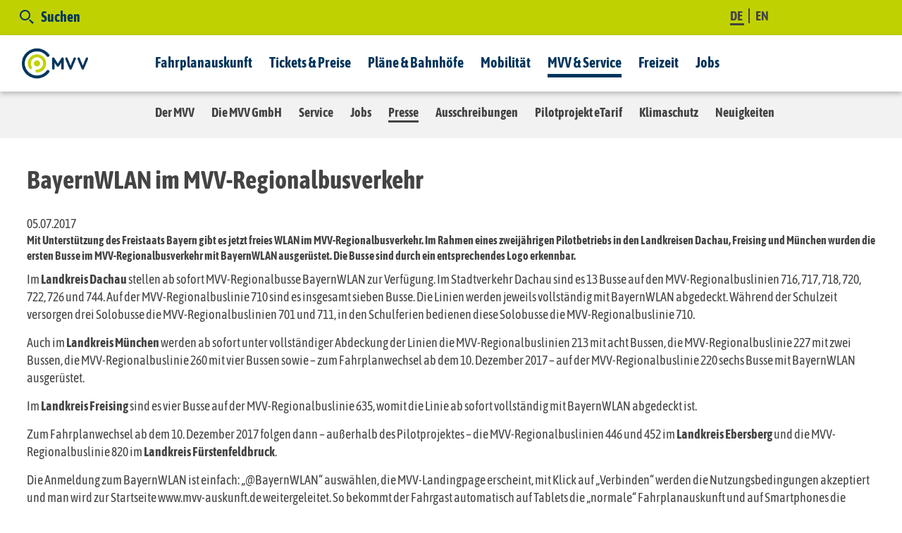

--- FILE ---
content_type: text/html; charset=utf-8
request_url: https://redaktion.mvv-muenchen.de/mvv-und-service/presse/pressemitteilungen/news/detail/news/bayernwlan-im-mvv-regionalbusverkehr/index.html
body_size: 6548
content:
<!DOCTYPE html>
<html lang="de">
<head>

<meta charset="utf-8">
<!-- 
	———————————————————————————————
	|                              |
	| TYPO3 Solutions - powered by |
	|                              |
	| SpaceNet AG                  |
	|                              |
	————————————————————————————————

	This website is powered by TYPO3 - inspiring people to share!
	TYPO3 is a free open source Content Management Framework initially created by Kasper Skaarhoj and licensed under GNU/GPL.
	TYPO3 is copyright 1998-2019 of Kasper Skaarhoj. Extensions are copyright of their respective owners.
	Information and contribution at https://typo3.org/
-->




<meta property="og:title" content=" BayernWLAN im MVV-Regionalbusverkehr" />
<meta property="og:type" content="article" />
<meta property="og:url" content="https://redaktion.mvv-muenchen.de/mvv-und-service/presse/pressemitteilungen/news/detail/news/bayernwlan-im-mvv-regionalbusverkehr/index.html" />
<meta name="description" content="Mit Unterstützung des Freistaats Bayern gibt es jetzt freies WLAN im MVV-Regionalbusverkehr. Im Rahmen eines zweijährigen Pilotbetriebs in den Landkreisen Dachau, Freising und München wurden die ersten Busse im MVV-Regionalbusverkehr mit BayernWLAN ausgerüstet. Die Busse sind durch ein entsprechendes Logo erkennbar." />
<meta property="og:description" content="Mit Unterstützung des Freistaats Bayern gibt es jetzt freies WLAN im MVV-Regionalbusverkehr. Im Rahmen eines zweijährigen Pilotbetriebs in den Landkreisen Dachau, Freising und München wurden die ersten Busse im MVV-Regionalbusverkehr mit BayernWLAN ausgerüstet. Die Busse sind durch ein entsprechendes Logo erkennbar." />
<meta name="generator" content="TYPO3 CMS">
<meta name="revisit" content="7">
<meta name="language" content="de">
<meta name="robots" content="all">
<meta name="viewport" content="width=device-width, initial-scale=1.0">


<link rel="stylesheet" type="text/css" href="/typo3temp/assets/compressed/merged-0b94c29dd8e049f8443ee52c7b1d913a-c0e2048055ea7b69c83c2f6720bb74bd.css?1747127342" media="all">




<script src="/typo3temp/assets/compressed/merged-ca21f74ec81e9cc821c4773cc8eeb7f7-e361da8880298de238c6d4f7e078973b.js?1691055873" type="text/javascript"></script>



<link rel="stylesheet" type="text/css" media="all"  href="/typo3conf/ext/sn_config_mu17/Resources/Public/Css/CookieConsent/dark-bottom.css" />
<link rel="shortcut icon" href="/typo3conf/ext/sn_config_mu17/Resources/Public/Images/MVV-Logo_2022_lcon_Favicon_RGB.svg" type="image/x-icon" /><script id="usercentrics-cmp" src="https://web.cmp.usercentrics.eu/ui/loader.js" data-settings-id="rOKV9vxLHwn4PB" async></script><title>Pressemitteilungen | MVV</title><meta name="description" content=""><link rel="canonical" href="https://redaktion.mvv-muenchen.de/mvv-und-service/presse/pressemitteilungen/news/detail/news/bayernwlan-im-mvv-regionalbusverkehr/index.html" /><meta property="og:type" content="website" /><meta property="og:title" content="Pressemitteilungen" /><meta property="og:url" content="https://redaktion.mvv-muenchen.de/mvv-und-service/presse/pressemitteilungen/news/detail/news/bayernwlan-im-mvv-regionalbusverkehr/index.html" /><meta property="og:site_name" content="" /><meta name="twitter:card" content="summary" />    <!-- Google Tag Manager -->
<script>(function(w,d,s,l,i){w[l]=w[l]||[];w[l].push({'gtm.start':
new Date().getTime(),event:'gtm.js'});var f=d.getElementsByTagName(s)[0],
j=d.createElement(s),dl=l!='dataLayer'?'&l='+l:'';j.async=true;j.src=
'https://www.googletagmanager.com/gtm.js?id='+i+dl;f.parentNode.insertBefore(j,f);
})(window,document,'script','dataLayer','GTM-W4DNLJB6');</script>
<!-- End Google Tag Manager -->

</head>
<body>

<a class="barriere_efa barriere" title="Fahrplanauskunft für Sehbehinderte" target="_blank" href="http://efa.mvv-muenchen.de/bcl/XSLT_TRIP_REQUEST2?language=de">Fahrplanauskunft für Sehbehinderte</a>
<!--[if lt IE 10]>
<p class="browserupgrade">You are using an <strong>outdated</strong> browser. Please <a href="http://browsehappy.com/">upgrade your browser</a> to improve your experience.</p>
<![endif]-->
<!-- Google Tag Manager (noscript) -->
<noscript><iframe src="https://www.googletagmanager.com/ns.html?id=GTM-W4DNLJB6"
				  height="0" width="0" style="display:none;visibility:hidden"></iframe></noscript>
<!-- End Google Tag Manager (noscript) -->
<header class="clearfix">
	<div class="mobile-header">
		<div class="container-fluid">
			<div class="row">
				<a href="/index.html"><img src="/typo3conf/ext/sn_config_mu17/Resources/Public/Images/MVV-Logo_2022_kurz_cmyk.png" width="1106" height="511"   alt="" ></a><div class="menue-mobile navbar-toggle">    <span class="icon-menue-mobile"></span>
    <p>Menü</p></div>
			</div>
		</div>
	</div>

	<div class="container-fluid hidden-xs hidden-sm hidden-md-mnavi">
		<div class="row">
			<a href="/index.html" id="logo"><img src="/typo3conf/ext/sn_config_mu17/Resources/Public/Images/MVV-Logo_2022_kurz_cmyk.png" width="1106" height="511"   alt="" ></a>
		</div>
	</div>
	<div class="hidden-xs hidden-sm hidden-md-mnavi bg-primary">
		<div class="container-fluid">
			<div class="row">
				<div class="greenLine_languageSearch">
					<div id="search-wrap"><a href="/suche/index.html"><div class="search navi-searchbox-open"><span class="icon-suche"></span>Suchen</div></a><div class="tx-solr">
		


<div class="spacer-module">
    <div class="tx-solr-searchbox">
        <script type="text/javascript">
				/*<![CDATA[*/
				var tx_solr_suggestUrl = 'https://redaktion.mvv-muenchen.de/?eID=tx_solr_suggest&id=201&filters=%7B%22noFahrplanaenderungen%22%3A%22-pid%3A107%22%2C%22noSysFiles%22%3A%22-type%3Asys_file%22%7D';
				/*]]>*/
				</script>
			
        <form class="tx-solr-search-form-pi-search" action="/suche/index.html" method="get" accept-charset="utf-8">
            <input type="hidden" name="id" value="75" />
            <input type="hidden" name="L" value="0" />
            <input placeholder="Suche nach …" type="text" class="tx-solr-q form-control inputText" name="q" value="" autocomplete="off"/>
            <button class="navi-searchbox-close">
                X
            </button>
            <button class="inputButton" >
                <span class="icon-suche"></span>
                <span class="searchlabel">Suchen</span>
            </button>
        </form>
    </div>
</div>



	</div>
	</div>
					<div class="language"><ul><li><a href="/mvv-und-service/presse/pressemitteilungen/news/detail/news/bayernwlan-im-mvv-regionalbusverkehr/index.html" class = "active">DE&nbsp;</a></li><li><a href="/en/index.html">EN</a></li></ul></div>
				</div>
			</div>
		</div>
	</div>
	<div id="nav-wrap">
		<nav class="hidden-xs hidden-sm hidden-md-mnavi">
			<div class="container-fluid">
				<div class="row">
					<ul class="nav1st"><li class="page-61"><a href="/fahrplanauskunft/index.html" title="Fahrplanauskunft">Fahrplanauskunft</a><ul class="nav2nd-flyout page-61"><li><a href="https://efa.mvv-muenchen.de" title="Direkt zur Fahrtauskunft">Direkt zur Fahrtauskunft</a></li><li><a href="/fahrplanauskunft/fahrplanaenderungen/index.html" title="Fahrplanänderungen">Fahrplanänderungen</a></li><li><a href="https://www.mvv-muenchen.de/fahrplanauskunft/mobile-auskunft-app/mvv-app/index.html" title="MVV-App &amp; Mobile Auskunft">MVV-App & Mobile Auskunft</a></li><li><a href="/fahrplanauskunft/mvv-skill/index.html" title="MVV-Skill">MVV-Skill</a></li><li><a href="/fahrplanauskunft/weitere-auskuenfte/index.html" title="Weitere Auskünfte">Weitere Auskünfte</a></li><li><a href="/fahrplanauskunft/fahrplanwechsel/index.html" title="Fahrplanwechsel">Fahrplanwechsel</a></li><li><a href="/fahrplanauskunft/fuer-entwickler/index.html" title="Für Entwickler">Für Entwickler</a></li></ul></li><li class="page-76"><a href="/ticketshop-preise/tickets-tageskarten/index.html" title="Tickets &amp; Preise">Tickets & Preise</a><ul class="nav2nd-flyout page-76"><li><a href="https://ticketshop.mvv-muenchen.de/index.php/standardProductSale" title="MVV TicketShop">MVV TicketShop</a></li><li><a href="/ticketshop-preise/preisuebersicht/index.html" title="Preisübersicht">Preisübersicht</a></li><li><a href="/ticketshop-preise/tickets-tageskarten/index.html" title="Tickets &amp; Tageskarten">Tickets & Tageskarten</a></li><li><a href="/ticketshop-preise/zeitkarten-abos/index.html" title="Zeitkarten &amp; Abos">Zeitkarten & Abos</a></li><li><a href="/ticketshop-preise/online-und-handyticket/index.html" title="Handy- &amp; OnlineTicket">Handy- & OnlineTicket</a></li><li><a href="/ticketshop-preise/tarifstruktur/index.html" title="Tarifstruktur">Tarifstruktur</a></li><li><a href="/ticketshop-preise/ticket-kaufen/index.html" title="Tickets kaufen (Alternativen)">Tickets kaufen (Alternativen)</a></li><li><a href="/ticketshop-preise/service-verkaufsstellen/index.html" title="Service- und Verkaufsstellen">Service- und Verkaufsstellen</a></li></ul></li><li class="page-77"><a href="/plaene-bahnhoefe/plaene/index.html" title="Pläne &amp; Bahnhöfe">Pläne & Bahnhöfe</a><ul class="nav2nd-flyout page-77"><li><a href="/plaene-bahnhoefe/plaene/index.html" title="Pläne">Pläne</a></li><li><a href="/plaene-bahnhoefe/mvv-minifahrplaene/index.html" title="Fahrplanmedien">Fahrplanmedien</a></li><li><a href="/plaene-bahnhoefe/bahnhofsinformation/index.html" title="Bahnhofsinformation">Bahnhofsinformation</a></li><li><a href="/plaene-bahnhoefe/park-ride/index.html" title="Park &amp; Ride">Park & Ride</a></li></ul></li><li class="page-155"><a href="/mobilitaetsangebote/index.html" title="Mobilität">Mobilität</a><ul class="nav2nd-flyout page-155"><li><a href="/mobilitaetsangebote/alpenbus/index.html" title="Alpenbus">AlpenBus</a></li><li><a href="/mobilitaetsangebote/bedarfsverkehr/index.html" title="On-Demand-Services (ODS)">On-Demand-Services (ODS)</a></li><li><a href="/mvv-und-service/express/index.html" title="ExpressBus">ExpressBus</a></li><li><a href="/mobilitaetsangebote/bergbus/index.html" title="BergBus">BergBus</a></li><li><a href="/mobilitaetsangebote/barrierefreies-fahren/index.html" title="Barrierefreies Fahren">Barrierefreies Fahren</a></li><li><a href="/mobilitaetsangebote/radfahren/index.html" title="Radfahren">Radfahren</a></li><li><a href="/mobilitaetsangebote/park-ride/index.html" title="Park &amp; Ride">Park & Ride</a></li><li><a href="/mobilitaetsangebote/mobilitaetspunkte/index.html" title="Mobilitätspunkte">Mobilitätspunkte</a></li><li><a href="/mobilitaetsangebote/shared-mobility/index.html" title="Shared Mobility">Shared Mobility</a></li><li><a href="/mobilitaetsangebote/mitfahren/index.html" title="Mitfahren">Mitfahren</a></li><li><a href="/mobilitaetsangebote/messe-muenchen/index.html" title="Messe München">Messe München</a></li><li><a href="/mobilitaetsangebote/flughafen-muc/index.html" title="Flughafen MUC">Flughafen MUC</a></li><li><a href="/mobilitaetsangebote/grundschulwettbewerb/index.html" title="Fit in die Schule, fit für die Zukunft!">Grundschulwettbewerb</a></li><li><a href="/mobilitaetsangebote/europaeische-mobilitaetswoche-im-mvv/index.html" title="Europäische Mobilitätswoche im MVV">Europäische Mobilitätswoche im MVV</a></li></ul></li><li class="page-467"><a href="/mvv-und-service/index.html" title="MVV &amp; Service" class="active">MVV & Service</a><ul class="nav2nd-flyout page-467"><li><a href="/mvv-und-service/der-verbund/index.html" title="Der MVV">Der MVV</a></li><li><a href="/mvv-und-service/die-mvv-gmbh/index.html" title="Die MVV GmbH">Die MVV GmbH</a></li><li><a href="/mvv-und-service/service-shop/index.html" title="Service">Service</a></li><li><a href="/mvv-und-service/jobs/index.html" title="Jobs">Jobs</a></li><li><a href="/mvv-und-service/presse/index.html" title="Presse" class="active">Presse</a></li><li><a href="/mvv-und-service/ausschreibungen/index.html" title="Ausschreibungen">Ausschreibungen</a></li><li><a href="/mvv-und-service/der-mvv/pilotprojekt-etarif/index.html" title="Pilotprojekt eTarif">Pilotprojekt eTarif</a></li><li><a href="/mvv-und-service/klimaschutz/index.html" title="Klimaschutz &amp; Nachhaltigkeit">Klimaschutz</a></li><li><a href="/mvv-und-service/neuigkeiten/index.html" title="Neuigkeiten">Neuigkeiten</a></li></ul></li><li class="page-79"><a href="/freizeit/bonusangebote/index.html" title="Freizeit">Freizeit</a><ul class="nav2nd-flyout page-79"><li><a href="/freizeit/oktoberfest-2025/index.html" title="Oktoberfest 2025">Oktoberfest 2025</a></li><li><a href="/freizeit/geheimatorte/index.html" title="GeHEIMATorte">GeHEIMATorte</a></li><li><a href="/freizeit/bonusangebote/index.html" title="Bonusangebote">Bonusangebote</a></li><li><a href="/freizeit/gaestekarte/index.html" title="GästeKarte">GästeKarte</a></li><li><a href="/freizeit/ausfluege-kultur-sport/index.html" title="Ausflüge, Kultur &amp; Sport">Ausflüge, Kultur & Sport</a></li><li><a href="/freizeit/ausfluege-kultur-sport/mvv-stadtrallye/index.html" title="MVV-Stadtrallyes">MVV-Stadtrallyes</a></li><li><a href="/freizeit/ausfluege-kultur-sport/mvv-radlrallyes/index.html" title="MVV-Radlrallyes">MVV-Radlrallyes</a></li><li><a href="/freizeit/ausfluege-kultur-sport/freizeit-landkreise/index.html" title="Landkreistipps">Landkreistipps</a></li></ul></li><li class="page-463"><a href="/mvv-und-service/jobs/index.html" title="Jobs">Jobs</a></li></ul>
				</div>
			</div>
		</nav>
		<nav class="nav2nd hidden-xs hidden-sm hidden-md-mnavi">
			<div class="container-fluid">
				<div class="row">
					<ul class="nav2nd-fixed"><li><a href="/mvv-und-service/der-verbund/index.html" title="Der MVV">Der MVV</a></li><li><a href="/mvv-und-service/die-mvv-gmbh/index.html" title="Die MVV GmbH">Die MVV GmbH</a></li><li><a href="/mvv-und-service/service-shop/index.html" title="Service">Service</a></li><li><a href="/mvv-und-service/jobs/index.html" title="Jobs">Jobs</a></li><li><a href="/mvv-und-service/presse/index.html" title="Presse" class="active">Presse</a></li><li><a href="/mvv-und-service/ausschreibungen/index.html" title="Ausschreibungen">Ausschreibungen</a></li><li><a href="/mvv-und-service/der-mvv/pilotprojekt-etarif/index.html" title="Pilotprojekt eTarif">Pilotprojekt eTarif</a></li><li><a href="/mvv-und-service/klimaschutz/index.html" title="Klimaschutz &amp; Nachhaltigkeit">Klimaschutz</a></li><li><a href="/mvv-und-service/neuigkeiten/index.html" title="Neuigkeiten">Neuigkeiten</a></li></ul>
				</div>
			</div>
		</nav>
	</div>
</header>

<div class="hidden-lg-mnavi">
	<div class="mnavi_wrap"><div class="mnavi"><ul class="nav0"><li class="nav0 toggle dok1"><span>Fahrplanauskunft</span><ul class="nav1"><li class="nav1"><a href="/fahrplanauskunft/index.html">Übersicht</a></li><li class="nav1"><a href="https://efa.mvv-muenchen.de">Direkt zur Fahrtauskunft</a></li><li class="nav1"><a href="/fahrplanauskunft/fahrplanaenderungen/index.html">Fahrplanänderungen</a></li><li class="nav1"><a href="https://www.mvv-muenchen.de/fahrplanauskunft/mobile-auskunft-app/mvv-app/index.html">MVV-App & Mobile Auskunft</a></li><li class="nav1"><a href="/fahrplanauskunft/mvv-skill/index.html">MVV-Skill</a></li><li class="nav1"><a href="/fahrplanauskunft/weitere-auskuenfte/index.html">Weitere Auskünfte</a></li><li class="nav1"><a href="/fahrplanauskunft/fahrplanwechsel/index.html">Fahrplanwechsel</a></li><li class="nav1"><a href="/fahrplanauskunft/fuer-entwickler/index.html">Für Entwickler</a></li></ul></li><li class="nav0 toggle dok4"><span>Tickets & Preise</span><ul class="nav1"><li class="nav1"><a href="/ticketshop-preise/index.html">Übersicht</a></li><li class="nav1"><a href="https://ticketshop.mvv-muenchen.de/index.php/standardProductSale">MVV TicketShop</a></li><li class="nav1"><a href="/ticketshop-preise/preisuebersicht/index.html">Preisübersicht</a></li><li class="nav1"><a href="/ticketshop-preise/tickets-tageskarten/index.html">Tickets & Tageskarten</a></li><li class="nav1"><a href="/ticketshop-preise/zeitkarten-abos/index.html">Zeitkarten & Abos</a></li><li class="nav1"><a href="/ticketshop-preise/online-und-handyticket/index.html">Handy- & OnlineTicket</a></li><li class="nav1"><a href="/ticketshop-preise/tarifstruktur/index.html">Tarifstruktur</a></li><li class="nav1"><a href="/ticketshop-preise/ticket-kaufen/index.html">Tickets kaufen (Alternativen)</a></li><li class="nav1"><a href="/ticketshop-preise/service-verkaufsstellen/index.html">Service- und Verkaufsstellen</a></li></ul></li><li class="nav0 toggle dok4"><span>Pläne & Bahnhöfe</span><ul class="nav1"><li class="nav1"><a href="/plaene-bahnhoefe/index.html">Übersicht</a></li><li class="nav1"><a href="/plaene-bahnhoefe/plaene/index.html">Pläne</a></li><li class="nav1"><a href="/plaene-bahnhoefe/mvv-minifahrplaene/index.html">Fahrplanmedien</a></li><li class="nav1"><a href="/plaene-bahnhoefe/bahnhofsinformation/index.html">Bahnhofsinformation</a></li><li class="nav1"><a href="/plaene-bahnhoefe/park-ride/index.html">Park & Ride</a></li></ul></li><li class="nav0 toggle dok1"><span>Mobilität</span><ul class="nav1"><li class="nav1"><a href="/mobilitaetsangebote/index.html">Übersicht</a></li><li class="nav1"><a href="/mobilitaetsangebote/alpenbus/index.html">Alpenbus</a></li><li class="nav1"><a href="/mobilitaetsangebote/bedarfsverkehr/index.html">On-Demand-Services (ODS)</a></li><li class="nav1"><a href="/mvv-und-service/express/index.html">ExpressBus</a></li><li class="nav1"><a href="/mobilitaetsangebote/bergbus/index.html">BergBus</a></li><li class="nav1"><a href="/mobilitaetsangebote/barrierefreies-fahren/index.html">Barrierefreies Fahren</a></li><li class="nav1"><a href="/mobilitaetsangebote/radfahren/index.html">Radfahren</a></li><li class="nav1"><a href="/mobilitaetsangebote/park-ride/index.html">Park & Ride</a></li><li class="nav1"><a href="/mobilitaetsangebote/mobilitaetspunkte/index.html">Mobilitätspunkte</a></li><li class="nav1"><a href="/mobilitaetsangebote/shared-mobility/index.html">Shared Mobility</a></li><li class="nav1"><a href="/mobilitaetsangebote/mitfahren/index.html">Mitfahren</a></li><li class="nav1"><a href="/mobilitaetsangebote/messe-muenchen/index.html">Messe München</a></li><li class="nav1"><a href="/mobilitaetsangebote/flughafen-muc/index.html">Flughafen MUC</a></li><li class="nav1"><a href="/mobilitaetsangebote/grundschulwettbewerb/index.html">Fit in die Schule, fit für die Zukunft!</a></li><li class="nav1"><a href="/mobilitaetsangebote/europaeische-mobilitaetswoche-im-mvv/index.html">Europäische Mobilitätswoche im MVV</a></li></ul></li><li class="nav0 toggle dok1"><span>MVV & Service</span><ul class="nav1"><li class="nav1"><a href="/mvv-und-service/index.html">Übersicht</a></li><li class="nav1"><a href="/mvv-und-service/der-verbund/index.html">Der MVV</a></li><li class="nav1"><a href="/mvv-und-service/die-mvv-gmbh/index.html">Die MVV GmbH</a></li><li class="nav1"><a href="/mvv-und-service/service-shop/index.html">Service</a></li><li class="nav1"><a href="/mvv-und-service/jobs/index.html">Jobs</a></li><li class="nav1"><a href="/mvv-und-service/presse/index.html">Presse</a></li><li class="nav1"><a href="/mvv-und-service/ausschreibungen/index.html">Ausschreibungen</a></li><li class="nav1"><a href="/mvv-und-service/der-mvv/pilotprojekt-etarif/index.html">Pilotprojekt eTarif</a></li><li class="nav1"><a href="/mvv-und-service/klimaschutz/index.html">Klimaschutz & Nachhaltigkeit</a></li><li class="nav1"><a href="/mvv-und-service/neuigkeiten/index.html">Neuigkeiten</a></li></ul></li><li class="nav0 toggle dok4"><span>Freizeit</span><ul class="nav1"><li class="nav1"><a href="/freizeit/index.html">Übersicht</a></li><li class="nav1"><a href="/freizeit/oktoberfest-2025/index.html">Oktoberfest 2025</a></li><li class="nav1"><a href="/freizeit/geheimatorte/index.html">GeHEIMATorte</a></li><li class="nav1"><a href="/freizeit/bonusangebote/index.html">Bonusangebote</a></li><li class="nav1"><a href="/freizeit/gaestekarte/index.html">GästeKarte</a></li><li class="nav1"><a href="/freizeit/ausfluege-kultur-sport/index.html">Ausflüge, Kultur & Sport</a></li><li class="nav1"><a href="/freizeit/ausfluege-kultur-sport/mvv-stadtrallye/index.html">MVV-Stadtrallyes</a></li><li class="nav1"><a href="/freizeit/ausfluege-kultur-sport/mvv-radlrallyes/index.html">MVV-Radlrallyes</a></li><li class="nav1"><a href="/freizeit/ausfluege-kultur-sport/freizeit-landkreise/index.html">Landkreistipps</a></li></ul></li><li class="nav0"><a href="/mvv-und-service/jobs/index.html">Jobs</a></li></ul></div><div class="navbalken"><div class="language"><ul><li><a href="/mvv-und-service/presse/pressemitteilungen/news/detail/news/bayernwlan-im-mvv-regionalbusverkehr/index.html" class = "active">DE&nbsp;</a></li><li><a href="/en/the-mvv/presse/pressemitteilungen/news/detail/news/bayernwlan-im-mvv-regionalbusverkehr/index.html">EN</a></li></ul></div><div class="tx-solr">
		


<div class="spacer-module">
    <div class="tx-solr-searchbox">
        <script type="text/javascript">
				/*<![CDATA[*/
				var tx_solr_suggestUrl = 'https://redaktion.mvv-muenchen.de/?eID=tx_solr_suggest&id=201&filters=%7B%22noFahrplanaenderungen%22%3A%22-pid%3A107%22%2C%22noSysFiles%22%3A%22-type%3Asys_file%22%7D';
				/*]]>*/
				</script>
			
        <form class="tx-solr-search-form-pi-search" action="/suche/index.html" method="get" accept-charset="utf-8">
            <input type="hidden" name="id" value="75" />
            <input type="hidden" name="L" value="0" />
            <input placeholder="Suche nach …" type="text" class="tx-solr-q form-control inputText" name="q" value="" autocomplete="off"/>
            <button class="navi-searchbox-close">
                X
            </button>
            <button class="inputButton" >
                <span class="icon-suche"></span>
                <span class="searchlabel">Suchen</span>
            </button>
        </form>
    </div>
</div>



	</div>
	<div class="clear"></div></div></div>
</div>



	<!--TYPO3SEARCH_begin--><!--TYPO3SEARCH_end-->

	


	


<div class="news news-single">
	<div class="article" itemscope="itemscope" itemtype="http://schema.org/Article">
		
	
			
					<section>
						<div class="container-fluid">
							<div class="row">
								<div class="spacer-module">
									<div class="col-xs-12">
										
										
										<div class="header_presse_detail">
											<h2 class="layout-2" itemprop="headline"> BayernWLAN im MVV-Regionalbusverkehr</h2>
										</div>

										
											<div class="row">
												<div class="col-xs-12">

													<!-- date -->
													<div class="news-list-date">
														<time datetime="2017-07-05">
															05.07.2017
															<meta itemprop="datePublished" content="2017-07-05" />
														</time>
													</div>

													
														<!-- teaser -->
														<div class="teaser-text" itemprop="description">
															<p>Mit Unterstützung des Freistaats Bayern gibt es jetzt freies WLAN im MVV-Regionalbusverkehr. Im Rahmen eines zweijährigen Pilotbetriebs in den Landkreisen Dachau, Freising und München wurden die ersten Busse im MVV-Regionalbusverkehr mit BayernWLAN ausgerüstet. Die Busse sind durch ein entsprechendes Logo erkennbar.</p>
														</div>
													

													<!-- main text -->
													<div class="news-text-wrap" itemprop="articleBody">
														<p>Im <b>Landkreis Dachau</b> stellen ab sofort MVV-Regionalbusse BayernWLAN zur Verfügung. Im Stadtverkehr Dachau sind es 13 Busse auf den MVV-Regionalbuslinien 716, 717, 718, 720, 722, 726 und 744. Auf der MVV-Regionalbuslinie 710 sind es insgesamt sieben Busse. Die Linien werden jeweils vollständig mit BayernWLAN abgedeckt. Während der Schulzeit versorgen drei Solobusse die MVV-Regionalbuslinien 701 und 711, in den Schulferien bedienen diese Solobusse die MVV-Regionalbuslinie 710.</p>
<p>Auch im <b>Landkreis München</b> werden ab sofort unter vollständiger Abdeckung der Linien die MVV-Regionalbuslinien 213 mit acht Bussen, die MVV-Regionalbuslinie 227 mit zwei Bussen, die MVV-Regionalbuslinie 260 mit vier Bussen sowie – zum Fahrplanwechsel ab dem 10. Dezember 2017 – auf der MVV-Regionalbuslinie 220 sechs Busse mit BayernWLAN ausgerüstet.</p>
<p>Im <b>Landkreis Freising</b> sind es vier Busse auf der MVV-Regionalbuslinie 635, womit die Linie ab sofort vollständig mit BayernWLAN abgedeckt ist.</p>
<p>Zum Fahrplanwechsel ab dem 10. Dezember 2017 folgen dann – außerhalb des Pilotprojektes – die MVV-Regionalbuslinien 446 und 452 im <b>Landkreis Ebersberg</b> und die MVV-Regionalbuslinie 820 im <b>Landkreis Fürstenfeldbruck</b>.</p>
<p>Die Anmeldung zum BayernWLAN ist einfach: „@BayernWLAN“ auswählen, die MVV-Landingpage erscheint, mit Klick auf „Verbinden“ werden die Nutzungsbedingungen akzeptiert und man wird zur Startseite www.mvv-auskunft.de weitergeleitet. So bekommt der Fahrgast automatisch auf Tablets die „normale“ Fahrplanauskunft und auf Smartphones die mobile Auskunft. Es sind keine Passwörter und Anmeldedaten erforderlich, eine Registrierung ist nicht erforderlich, der Jugendschutz ist durch Filter garantiert.</p>
													</div>
												</div>
											</div>
										

										
											<!-- Link Back -->
											<div class="news-backlink-wrap">
												<a href="/mvv-und-service/presse/pressemitteilungen/index.html">
													zurück zur Übersicht
												</a>
											</div>
										

										

										

										<!-- related things -->
										<div class="news-related-wrap">

											

											

											
										</div>
									</div>
								</div>
							</div>
						</div>
					</section>

				
		

	</div>
</div>




<footer>
	<div><img src="/typo3conf/ext/sn_config_mu17/Resources/Public/Images/footer-visual.png" width="1436" height="250"  class="img-responsive footer-visual"  alt="" >    <div class="container-fluid">
      <div class="row">
        <div class="col-xs-12"><p class="copyright hidden-xs hidden-sm">&copy;&nbsp;2026&nbsp;MVV GmbH</p><ul><li><a href="/mvv-und-service/presse/index.html">Presse</a></li><li><a href="/footer/kontakt/index.html">Kontakt</a></li><li><a href="/footer/erklaerung-zur-barrierefreiheit/index.html">Erklärung zur Barrierefreiheit</a></li><li><a href="/footer/datenschutz/index.html">Datenschutz</a></li><li><a href="/footer/impressum/index.html">Impressum</a></li></ul><div class="siegel"><img src="/fileadmin/Resources/Public/Images/footer-siegel.png" width="225" height="52"   alt="" ></div><p class="copyright hidden-md hidden-lg">&copy;&nbsp;2026&nbsp;MVV GmbH</p>        </div>
        <div class="clearfix"></div>
      </div>
    </div></div>
</footer><!-- Matomo -->
<script>
  var _paq = window._paq = window._paq || [];
  /* tracker methods like "setCustomDimension" should be called before "trackPageView" */
  _paq.push(["disableCookies"]);
  _paq.push(['trackPageView']);
  _paq.push(['enableLinkTracking']);
  (function() {
    var u="https://auswertung.mvv-muenchen.de/";
    _paq.push(['setTrackerUrl', u+'matomo.php']);
    _paq.push(['setSiteId', '12']);
    var d=document, g=d.createElement('script'), s=d.getElementsByTagName('script')[0];
    g.async=true; g.src=u+'matomo.js'; s.parentNode.insertBefore(g,s);
  })();
</script>
<!-- End Matomo Code -->
<script>
    window.cookieconsent_options = {
        
        
        dismiss: 'OK',
        message: 'Wir verwenden Cookies, um die Aufrufe unserer Website zu analysieren. Mit der Nutzung unserer Webseite erklären Sie sich damit einverstanden.',
        
        
    };
</script>
<script src="/typo3temp/assets/compressed/merged-251d4f6144802e10979b108ba4ae4258-9fa00de2721faa02955072aa5e426549.js?1740652733" type="text/javascript"></script>

<script src="/typo3temp/assets/compressed/merged-66186657bfc7d954d3e117d275af73b1-b26636a664caa25fbcbcf0959e8f7f94.js?1738750685" type="text/javascript"></script>




</body>
</html>

--- FILE ---
content_type: text/css
request_url: https://redaktion.mvv-muenchen.de/typo3temp/assets/compressed/merged-0b94c29dd8e049f8443ee52c7b1d913a-c0e2048055ea7b69c83c2f6720bb74bd.css?1747127342
body_size: 46811
content:
@charset "UTF-8";.news .clear{clear:both;}.news .nav ul{float:left;display:inline;margin:0;}.news .nav li{float:left;}.news .nav a{float:left;display:block;}.news .nav:after{content:".";display:block;height:0;clear:both;visibility:hidden;}.news .article{padding-bottom:15px;margin-bottom:15px;}.news .article:last-child{padding-bottom:0;margin-bottom:0;}.news .article:after{content:".";display:block;height:0;clear:both;visibility:hidden;}.news .article .news-img-wrap{float:left;margin:3px 12px 5px 0;background:#fff;}.news .article .news-img-wrap a{display:block;float:left;padding:4px;border:1px solid #ddd;background:#fff;}.news .article .news-img-wrap img{float:left;height:auto;width:auto;}.news .article .teaser-text{margin:0 0 10px 0;}.news .article h3{margin-bottom:0;}.news .footer{clear:both;padding:10px 0 0 0;border-top:1px solid #eee;margin-top:15px;color:#888;}.news .footer p{line-height:1em;}.news .footer span{display:inline-block;padding-right:8px;margin-right:8px;border-right:1px solid #ddd;}.news .footer span:last-child{border-right:0;}.news .footer .news-category a{text-transform:uppercase;}.news .no-news-found{color:#DB0202;font-style:italic;}.news .page-navigation p{float:left;}.news .page-navigation ul{float:right;}.news .page-navigation ul li{float:left;display:block;padding:0 2px;background:none;}.news .page-navigation ul li a{display:block;}.news-category-view ul li{padding:5px 8px;}.news-category-view ul li li{padding:2px 8px 2px 12px;}.news-category-view > ul > li:nth-child(even){background:#f9f9f9;border-top:1px solid #eee;border-bottom:1px solid #eee;}.news-category-view .category-desc{padding-left:10px;margin-left:10px;border-left:1px solid #ddd;}.news-single .footer{margin-bottom:20px;margin-top:5px;padding:10px 0 0 0;border-bottom:0;border-top:1px solid #eee;}.news-single .article .news-img-wrap{float:right;width:282px;margin:0 0 0 25px;}.news-single .article .news-img-wrap img{float:none;}.news-single .teaser-text{font-size:15px;color:#888;}.news-text-wrap{margin-bottom:10px;}.news-img-caption{color:#888;}.news-related-wrap{display:table;margin-top:20px;width:100%;}.news-related{width:50%;padding:15px;border:1px solid #eee;display:table-cell;}.news-related ul li{line-height:1em;margin-bottom:12px;}.news-related ul li span{border-right:1px solid #DDDDDD;display:inline-block;margin-right:8px;padding-right:8px;color:#888;}.news-related ul li span:last-child{border-right:0;padding-right:0;}.news-related h4{margin-bottom:10px;}.news-related-files ul li{margin-bottom:20px;}.news-related-files .news-related-files-link .jpg{background-position:0 0;}.news-clear{clear:both;}.ce-align-left{text-align:left;}.ce-align-center{text-align:center;}.ce-align-right{text-align:right;}.ce-table td,.ce-table th{vertical-align:top;}.ce-textpic,.ce-image,.ce-nowrap .ce-bodytext,.ce-gallery,.ce-row,.ce-uploads li,.ce-uploads div{overflow:hidden;}.ce-left .ce-gallery,.ce-column{float:left;}.ce-center .ce-outer{position:relative;float:right;right:50%;}.ce-center .ce-inner{position:relative;float:right;right:-50%;}.ce-right .ce-gallery{float:right;}.ce-gallery figure{display:table;margin:0;}.ce-gallery figcaption{display:table-caption;caption-side:bottom;}.ce-gallery img{display:block;}.ce-gallery iframe{border-width:0;}.ce-border img,.ce-border iframe{border:2px solid #000000;padding:0px;}.ce-intext.ce-right .ce-gallery,.ce-intext.ce-left .ce-gallery,.ce-above .ce-gallery{margin-bottom:10px;}.ce-intext.ce-right .ce-gallery{margin-left:10px;}.ce-intext.ce-left .ce-gallery{margin-right:10px;}.ce-below .ce-gallery{margin-top:10px;}.ce-column{margin-right:10px;}.ce-column:last-child{margin-right:0;}.ce-row{margin-bottom:10px;}.ce-row:last-child{margin-bottom:0;}.ce-above .ce-bodytext{clear:both;}.ce-intext.ce-left ol,.ce-intext.ce-left ul{padding-left:40px;overflow:auto;}.ce-headline-left{text-align:left;}.ce-headline-center{text-align:center;}.ce-headline-right{text-align:right;}.ce-uploads{margin:0;padding:0;}.ce-uploads li{list-style:none outside none;margin:1em 0;}.ce-uploads img{float:left;padding-right:1em;vertical-align:top;}.ce-uploads span{display:block;}.ce-table{width:100%;max-width:100%;}.ce-table th,.ce-table td{padding:0.5em 0.75em;vertical-align:top;}.ce-table thead th{border-bottom:2px solid #dadada;}.ce-table th,.ce-table td{border-top:1px solid #dadada;}.ce-table-striped tbody tr:nth-of-type(odd){background-color:rgba(0,0,0,.05);}.ce-table-bordered th,.ce-table-bordered td{border:1px solid #dadada;}.frame-space-before-extra-small{margin-top:1em;}.frame-space-before-small{margin-top:2em;}.frame-space-before-medium{margin-top:3em;}.frame-space-before-large{margin-top:4em;}.frame-space-before-extra-large{margin-top:5em;}.frame-space-after-extra-small{margin-bottom:1em;}.frame-space-after-small{margin-bottom:2em;}.frame-space-after-medium{margin-bottom:3em;}.frame-space-after-large{margin-bottom:4em;}.frame-space-after-extra-large{margin-bottom:5em;}.frame-ruler-before:before{content:'';display:block;border-top:1px solid rgba(0,0,0,0.25);margin-bottom:2em;}.frame-ruler-after:after{content:'';display:block;border-bottom:1px solid rgba(0,0,0,0.25);margin-top:2em;}.frame-indent{margin-left:15%;margin-right:15%;}.frame-indent-left{margin-left:33%;}.frame-indent-right{margin-right:33%;}textarea.f3-form-error{background-color:#FF9F9F;border:1px #FF0000 solid;}input.f3-form-error{background-color:#FF9F9F;border:1px #FF0000 solid;}.tx-sn-contact table{border-collapse:separate;border-spacing:10px;}.tx-sn-contact table th{font-weight:bold;}.tx-sn-contact table td{vertical-align:top;}.tx-srfreecap-captcha label{display:inline-block;width:150px;}img.tx-srfreecap-image{margin-left:1em;margin-right:1em;vertical-align:middle;}.tx-srfreecap-image-accessible{background-color:transparent;vertical-align:middle;}.tx-srfreecap-accessible-link{width:10em;float:right;vertical-align:middle;margin-right:7em;}.tx-srfreecap-cant-read{display:inline-block;width:150px;}.tx-srfreecap-cant-read a:link{background-color:transparent;font-weight:bold;text-decoration:none;}.tx-srfreecap-pi1-captcha label{display:inline-block;width:150px;}img.tx-srfreecap-pi1-image{margin-left:1em;margin-right:1em;vertical-align:middle;}.tx-srfreecap-pi1-image-accessible{background-color:transparent;vertical-align:middle;}.tx-srfreecap-pi1-accessible-link{width:10em;float:right;vertical-align:middle;margin-right:7em;}.tx-srfreecap-pi1-cant-read{display:inline-block;width:150px;}.tx-srfreecap-pi1-cant-read a:link{background-color:transparent;font-weight:bold;text-decoration:none;}textarea.f3-form-error{background-color:#FF9F9F;border:1px #FF0000 solid;}input.f3-form-error{background-color:#FF9F9F;border:1px #FF0000 solid;}.tx-sn-pdf-timetables table{border-collapse:separate;border-spacing:10px;}.tx-sn-pdf-timetables table th{font-weight:bold;}.tx-sn-pdf-timetables table td{vertical-align:top;}.typo3-messages .message-error{color:red;}.typo3-messages .message-ok{color:green;}.tx-sn-mvv-efa .fpa_form{position:static;width:auto;}.tx-sn-mvv-efa .ui-helper-hidden-accessible{display:none;}.tx-sn-mvv-efa .header4{font-size:22px;margin-bottom:15px;font-family:"MVV-Futura","Helvetica Neue",Helvetica,Arial,sans-serif;font-weight:700;line-height:1.1;color:inherit;}#mvv_widget_wrap .ui-buttonset{box-sizing:content-box;}.fpa_form .caretlight{display:inline-block;width:0;height:0;margin-left:2px;vertical-align:middle;border-top:4px dashed;border-top:4px solid \9;border-right:4px solid transparent;border-left:4px solid transparent;color:#a8a8a8;border-right:7px solid transparent;border-left:7px solid transparent;border-top:12px dashed;position:absolute;top:18px;right:20px;cursor:pointer;}.fpa_form .efa-nexttime{transform:rotate(-90deg);}.fpa_form .efa-prevtime{transform:rotate(90deg);left:18px;}.fpa_form .form-inline .form-control{width:100%;}.fpa_form #time{padding:0 40px;text-align:center;}.fpa_form .form-control{height:52px;}.fpa_form #date{background-image:url("/typo3conf/ext/sn_mvv_efa/Resources/Public/Icons/caretlight.png");background-repeat:no-repeat;background-position:right 10px top 18px;}.fpa_form .fpa_space{width:50px;height:50px;float:left;margin:0 20px;}ul.ui-autocomplete{position:absolute;top:0;left:0;cursor:default;}ul.ui-front{z-index:1000000;}ul.ui-menu li a{display:block;list-style-type:none;clear:both;font-weight:normal;line-height:1.428571429;color:#444;white-space:nowrap;}ul.ui-menu li:hover{text-decoration:none;}ul.ui-menu li a:hover{color:#000;}ul.ui-menu{position:absolute;top:100%;left:0;z-index:1000;display:none;float:left;min-width:160px;padding:5px 0;margin:2px 0 0;list-style:none;font-size:16px;text-align:left;background-color:#fff;border-radius:0px;box-shadow:0 6px 12px rgba(0,0,0,0.175);background-clip:padding-box;}ul.ui-menu .ui-menu{position:absolute;}ul.ui-menu .ui-menu-item{margin:0;cursor:pointer;list-style-image:url("[data-uri]");}ul.ui-menu .ui-menu-item a img{margin-top:-3px;}.owl-carousel,.owl-carousel .owl-item{-webkit-tap-highlight-color:transparent;position:relative}.owl-carousel{display:none;width:100%;z-index:1}.owl-carousel .owl-stage{position:relative;-ms-touch-action:pan-Y;-moz-backface-visibility:hidden}.owl-carousel .owl-stage:after{content:".";display:block;clear:both;visibility:hidden;line-height:0;height:0}.owl-carousel .owl-stage-outer{position:relative;overflow:hidden;-webkit-transform:translate3d(0,0,0)}.owl-carousel .owl-item,.owl-carousel .owl-wrapper{-webkit-backface-visibility:hidden;-moz-backface-visibility:hidden;-ms-backface-visibility:hidden;-webkit-transform:translate3d(0,0,0);-moz-transform:translate3d(0,0,0);-ms-transform:translate3d(0,0,0)}.owl-carousel .owl-item{min-height:1px;float:left;-webkit-backface-visibility:hidden;-webkit-touch-callout:none}.owl-carousel .owl-item img{display:block;width:100%}.owl-carousel .owl-dots.disabled,.owl-carousel .owl-nav.disabled{display:none}.no-js .owl-carousel,.owl-carousel.owl-loaded{display:block}.owl-carousel .owl-dot,.owl-carousel .owl-nav .owl-next,.owl-carousel .owl-nav .owl-prev{cursor:pointer;cursor:hand;-webkit-user-select:none;-khtml-user-select:none;-moz-user-select:none;-ms-user-select:none;user-select:none}.owl-carousel.owl-loading{opacity:0;display:block}.owl-carousel.owl-hidden{opacity:0}.owl-carousel.owl-refresh .owl-item{visibility:hidden}.owl-carousel.owl-drag .owl-item{-webkit-user-select:none;-moz-user-select:none;-ms-user-select:none;user-select:none}.owl-carousel.owl-grab{cursor:move;cursor:grab}.owl-carousel.owl-rtl{direction:rtl}.owl-carousel.owl-rtl .owl-item{float:right}.owl-carousel .animated{animation-duration:1s;animation-fill-mode:both}.owl-carousel .owl-animated-in{z-index:0}.owl-carousel .owl-animated-out{z-index:1}.owl-carousel .fadeOut{animation-name:fadeOut}@keyframes fadeOut{0%{opacity:1}100%{opacity:0}}.owl-height{transition:height .5s ease-in-out}.owl-carousel .owl-item .owl-lazy{opacity:0;transition:opacity .4s ease}.owl-carousel .owl-item img.owl-lazy{transform-style:preserve-3d}.owl-carousel .owl-video-wrapper{position:relative;height:100%;background:#000}.owl-carousel .owl-video-play-icon{position:absolute;height:80px;width:80px;left:50%;top:50%;margin-left:-40px;margin-top:-40px;background:url('../../../typo3conf/ext/sn_gallery/Resources/Public/Css/owl.video.play.png') no-repeat;cursor:pointer;z-index:1;-webkit-backface-visibility:hidden;transition:transform .1s ease}.owl-carousel .owl-video-play-icon:hover{-ms-transform:scale(1.3,1.3);transform:scale(1.3,1.3)}.owl-carousel .owl-video-playing .owl-video-play-icon,.owl-carousel .owl-video-playing .owl-video-tn{display:none}.owl-carousel .owl-video-tn{opacity:0;height:100%;background-position:center center;background-repeat:no-repeat;background-size:contain;transition:opacity .4s ease}.owl-carousel .owl-video-frame{position:relative;z-index:1;height:100%;width:100%}.mfp-bg{top:0;left:0;width:100%;height:100%;z-index:1042;overflow:hidden;position:fixed;background:#0b0b0b;opacity:0.8;}.mfp-wrap{top:0;left:0;width:100%;height:100%;z-index:1043;position:fixed;outline:none !important;-webkit-backface-visibility:hidden;}.mfp-container{text-align:center;position:absolute;width:100%;height:100%;left:0;top:0;padding:0 8px;box-sizing:border-box;}.mfp-container:before{content:'';display:inline-block;height:100%;vertical-align:middle;}.mfp-align-top .mfp-container:before{display:none;}.mfp-content{position:relative;display:inline-block;vertical-align:middle;margin:0 auto;text-align:left;z-index:1045;}.mfp-inline-holder .mfp-content,.mfp-ajax-holder .mfp-content{width:100%;cursor:auto;}.mfp-ajax-cur{cursor:progress;}.mfp-zoom-out-cur,.mfp-zoom-out-cur .mfp-image-holder .mfp-close{cursor:-moz-zoom-out;cursor:-webkit-zoom-out;cursor:zoom-out;}.mfp-zoom{cursor:pointer;cursor:-webkit-zoom-in;cursor:-moz-zoom-in;cursor:zoom-in;}.mfp-auto-cursor .mfp-content{cursor:auto;}.mfp-close,.mfp-arrow,.mfp-preloader,.mfp-counter{-webkit-user-select:none;-moz-user-select:none;user-select:none;}.mfp-loading.mfp-figure{display:none;}.mfp-hide{display:none !important;}.mfp-preloader{color:#CCC;position:absolute;top:50%;width:auto;text-align:center;margin-top:-0.8em;left:8px;right:8px;z-index:1044;}.mfp-preloader a{color:#CCC;}.mfp-preloader a:hover{color:#FFF;}.mfp-s-ready .mfp-preloader{display:none;}.mfp-s-error .mfp-content{display:none;}button.mfp-close,button.mfp-arrow{overflow:visible;cursor:pointer;background:transparent;border:0;-webkit-appearance:none;display:block;outline:none;padding:0;z-index:1046;box-shadow:none;touch-action:manipulation;}button::-moz-focus-inner{padding:0;border:0;}.mfp-close{width:44px;height:44px;line-height:44px;position:absolute;right:0;top:0;text-decoration:none;text-align:center;opacity:0.65;padding:0 0 18px 10px;color:#FFF;font-style:normal;font-size:28px;font-family:Arial,Baskerville,monospace;}.mfp-close:hover,.mfp-close:focus{opacity:1;}.mfp-close:active{top:1px;}.mfp-close-btn-in .mfp-close{color:#333;}.mfp-image-holder .mfp-close,.mfp-iframe-holder .mfp-close{color:#FFF;right:-6px;text-align:right;padding-right:6px;width:100%;}.mfp-counter{position:absolute;top:0;right:0;color:#CCC;font-size:12px;line-height:18px;white-space:nowrap;}.mfp-arrow{position:absolute;opacity:0.65;margin:0;top:50%;margin-top:-55px;padding:0;width:90px;height:110px;-webkit-tap-highlight-color:transparent;}.mfp-arrow:active{margin-top:-54px;}.mfp-arrow:hover,.mfp-arrow:focus{opacity:1;}.mfp-arrow:before,.mfp-arrow:after{content:'';display:block;width:0;height:0;position:absolute;left:0;top:0;margin-top:35px;margin-left:35px;border:medium inset transparent;}.mfp-arrow:after{border-top-width:13px;border-bottom-width:13px;top:8px;}.mfp-arrow:before{border-top-width:21px;border-bottom-width:21px;opacity:0.7;}.mfp-arrow-left{left:0;}.mfp-arrow-left:after{border-right:17px solid #FFF;margin-left:31px;}.mfp-arrow-left:before{margin-left:25px;border-right:27px solid #3F3F3F;}.mfp-arrow-right{right:0;}.mfp-arrow-right:after{border-left:17px solid #FFF;margin-left:39px;}.mfp-arrow-right:before{border-left:27px solid #3F3F3F;}.mfp-iframe-holder{padding-top:40px;padding-bottom:40px;}.mfp-iframe-holder .mfp-content{line-height:0;width:100%;max-width:900px;}.mfp-iframe-holder .mfp-close{top:-40px;}.mfp-iframe-scaler{width:100%;height:0;overflow:hidden;padding-top:56.25%;}.mfp-iframe-scaler iframe{position:absolute;display:block;top:0;left:0;width:100%;height:100%;box-shadow:0 0 8px rgba(0,0,0,0.6);background:#000;}img.mfp-img{width:auto;max-width:100%;height:auto;display:block;line-height:0;box-sizing:border-box;padding:40px 0 40px;margin:0 auto;}.mfp-figure{line-height:0;}.mfp-figure:after{content:'';position:absolute;left:0;top:40px;bottom:40px;display:block;right:0;width:auto;height:auto;z-index:-1;box-shadow:0 0 8px rgba(0,0,0,0.6);background:#444;}.mfp-figure small{color:#BDBDBD;display:block;font-size:12px;line-height:14px;}.mfp-figure figure{margin:0;}.mfp-bottom-bar{margin-top:-36px;position:absolute;top:100%;left:0;width:100%;cursor:auto;}.mfp-title{text-align:left;line-height:18px;color:#F3F3F3;word-wrap:break-word;padding-right:36px;}.mfp-image-holder .mfp-content{max-width:100%;}.mfp-gallery .mfp-image-holder .mfp-figure{cursor:pointer;}@media screen and (max-width:800px) and (orientation:landscape),screen and (max-height:300px){.mfp-img-mobile .mfp-image-holder{padding-left:0;padding-right:0;}.mfp-img-mobile img.mfp-img{padding:0;}.mfp-img-mobile .mfp-figure:after{top:0;bottom:0;}.mfp-img-mobile .mfp-figure small{display:inline;margin-left:5px;}.mfp-img-mobile .mfp-bottom-bar{background:rgba(0,0,0,0.6);bottom:0;margin:0;top:auto;padding:3px 5px;position:fixed;box-sizing:border-box;}.mfp-img-mobile .mfp-bottom-bar:empty{padding:0;}.mfp-img-mobile .mfp-counter{right:5px;top:3px;}.mfp-img-mobile .mfp-close{top:0;right:0;width:35px;height:35px;line-height:35px;background:rgba(0,0,0,0.6);position:fixed;text-align:center;padding:0;}}@media all and (max-width:900px){.mfp-arrow{-webkit-transform:scale(0.75);transform:scale(0.75);}.mfp-arrow-left{-webkit-transform-origin:0;transform-origin:0;}.mfp-arrow-right{-webkit-transform-origin:100%;transform-origin:100%;}.mfp-container{padding-left:6px;padding-right:6px;}}.listImages{position:relative;}.listImages .owl-item{cursor:pointer;}.imageContainer .owl-prev,.imageContainer .owl-next{position:absolute;top:50%;margin-top:-10px;filter:alpha(opacity=50);opacity:0.5;font-weight:bold;height:50px;width:50px;}.listImages .owl-prev,.listImages .owl-next{position:absolute;top:50%;margin-top:-10px;filter:alpha(opacity=50);opacity:0.5;font-weight:bold;height:25px;width:25px;}.owl-theme .owl-controls{margin-top:0px;}.owl-prev:hover,.owl-next:hover{opacity:0.8;}.owl-prev{left:0;}.owl-next{right:0;}.owl-height{transition:height 0ms;}.imageContainer img{max-width:100%;height:auto !important;}.imageContainer img,.listImages img{margin:auto;}.tx-sn-gallery .owl-carousel .owl-item img{max-width:100% !important;width:auto !important;}#numberListImages{visibility:hidden;}@media only screen and (max-width:600px){.listImages{display:none !important;}}.sn-mvv-solr-facets .dropdown-toggle{color:#444;background-color:#fff;border-color:#a8a8a8;}.sn-mvv-solr-facets.newsfacets .btn{text-align:left;font-size:16px;line-height:1.428571429;font-family:"MVV-Futura-Book","Helvetica Neue",Helvetica,Arial,sans-serif;color:#444;padding:11px;letter-spacing:0;}.sn-mvv-solr-facets .btn-primary,.sn-mvv-solr-facets .btn-primary:hover{color:#444;}.sn-mvv-solr-facets.newsfacets .btn-primary{border-color:#898989;}.sn-mvv-solr-facets .btn .caret{display:inline-block;width:0;height:0;margin-left:2px;vertical-align:middle;border-top:4px dashed;border-top:4px solid \9;border-right:4px solid transparent;border-left:4px solid transparent;color:#a8a8a8;border-right:7px solid transparent;border-left:7px solid transparent;border-top:12px dashed;position:absolute;top:16px;right:8px;}.sn-mvv-solr-facets p{margin-bottom:4px;}.sn-mvv-solr-facets .remove-icon:before{content:"\e917";font-family:"mvv-icons";font-size:31px;position:absolute;right:0;top:-8px;transform:rotate(45deg);color:#a8a8a8;}.sn-mvv-solr-facets ul.dropdown-menu li{position:relative;}.sn-mvv-solr-facets .btn-group-justified{margin-top:5px;}.sn-mvv-solr-facets .btn-group-justified .btn{text-align:center;}.sn-mvv-solr-facets .dropdown-menu .selected{color:#9b9b9b;background-color:#f5f5f5;}.sn-mvv-solr-facets .region{margin-bottom:30px;}.sn-mvv-solr-facets .line{margin-bottom:0px;}.sn-mvv-solr-facets .line{margin-bottom:30px;}.sn-mvv-solr-facets{padding-bottom:30px;}.sn-mvv-solr-facets .btn-group,.sn-mvv-solr-facets .btn-default{width:100%;}.sn-mvv-solr-facets.filefacets .btn-group,.sn-mvv-solr-facets.filefacets .btn-default{width:auto;}.sn-mvv-solr-facets .btn-group{position:relative;}.sn-mvv-solr-facets .dropdown-menu{width:100%;text-align:center;}.sn-mvv-solr-facets .dropdown-menu>li{display:inline-block;width:100%;text-align:left;}.solrlinks-wrap{display:inline-block;width:100%;padding-top:20px;padding-bottom:20px;}.sn-mvv-solr-links.mobile{display:block;}.sn-mvv-solr-links.desktop{display:none;}.sn-mvv-solr-links ul.icons.owl-carousel{border-right:none;}.sn-mvv-solr-links .owl-prev,.sn-mvv-solr-links .owl-next{filter:alpha(opacity=50);opacity:0.5;font-weight:bold;color:#cecece;font-size:0;line-height:0;position:absolute;top:calc(50% - 10px);display:block;width:18px;height:54px;padding:0;cursor:pointer;border:none;outline:none;background:transparent;z-index:1;}.sn-mvv-solr-links .owl-next::before,.sn-mvv-solr-links .owl-prev::before{font-family:'mvv-icons';font-size:24px;line-height:1;}.sn-mvv-solr-links .owl-next::before{content:"\e91a";}.sn-mvv-solr-links .owl-prev::before{content:"\e919";}.sn-mvv-solr-links .owl-prev:hover,.sn-mvv-solr-links .owl-next:hover{opacity:0.8;}.sn-mvv-solr-links .owl-prev{left:0;}.sn-mvv-solr-links .owl-next{right:0;}.sn-mvv-solr-links .icons span.linkText{display:block;font-size:16px;line-height:1.428571429;color:#444;margin-top:5px;}.sn-mvv-solr-links ul.icons li{line-height:29px;}.sn-mvv-solr-links .link-icon{height:60px;vertical-align:middle;display:table-cell;width:16%;}.sn-mvv-solr-links .link-icon .odsicon{display:inline-block;background-image:url('../../../typo3conf/ext/sn_mvv_solr/Resources/Public/Images/ods.svg');background-repeat:no-repeat;height:41px;width:40px;}.sn-mvv-solr-links li.active .link-icon .odsicon{height:61px;width:60px;}.sn-mvv-solr-links{margin-top:40px;}.sn-mvv-solr-facets.filefacets .btn-default,.sn-mvv-solr-facets.filefacets .btn-default:active:hover{border-color:#b2c900;font-weight:bold;}.sn-mvv-solr-facets.filefacets .btn-primary{font-weight:bold;}.sn-mvv-solr-result .ajaxUrl{display:none;}.sn-mvv-solr-result .lineImages img{margin:5px 5px 0 0;}.sn-mvv-solr-result .accordion_content-mmvv-newssearch{position:relative;}.sn-mvv-solr-result .accordion.mmvv-newssearch-accordion{padding-top:0;}.sn-mvv-solr-result .accordion .accordion_head-mmvv-newssearch{position:relative;}.sn-mvv-solr-result .accordion .accordion_head-mmvv-newssearch:hover{cursor:pointer;}.sn-mvv-solr-result .accordion .accordion_head_wrap-mmvv-newssearch{margin:0px 0;padding:20px 0px 20px 0px;border-bottom:2px solid #cecece;}.sn-mvv-solr-result .accordion .accordion_head-mmvv-newssearch{display:block;}.sn-mvv-solr-result h5.accordion_head-mmvv-newssearch{margin-top:0;padding-right:0;padding-top:15px;}.sn-mvv-solr-result h5.accordion_head-mmvv-newssearch .mobile-more{display:block;font-family:"MVV-Futura-Book","Helvetica Neue",Helvetica,Arial,sans-serif;font-size:16px;line-height:1.428571429;font-weight:bold;margin-top:10px;}.sn-mvv-solr-result h5.accordion_head-mmvv-newssearch a.further-link.mobile-more:before{transform:rotate(90deg)}.sn-mvv-solr-result h5.accordion_head-mmvv-newssearch a.further-link.mobile-more.open:before{transform:rotate(-90deg)}.sn-mvv-solr-result .col-xs-12.padding-newscontent{padding-top:20px;padding-bottom:20px;padding-right:0;}.sn-mvv-solr-result span.uppercase{text-transform:uppercase;}.sn-mvv-solr-result .fullwidth{width:100%;}.sn-mvv-solr-result .resultbox{border:1px solid #e0e0e0;margin-bottom:20px;position:relative;}.sn-mvv-solr-result.fileresult img{max-height:144px;width:auto;height:auto;max-width:192px;}.sn-mvv-solr-result.fileresult hr{margin-top:20px;}.sn-mvv-solr-result.fileresult .resultimg-wrap{height:144px;}.ui-helper-hidden-accessible{display:none;}.sn-mvv-solr-result.fileresult .icon-pdf{color:#6f9dce;padding:7px;position:absolute;font-size:43px;top:106px;right:10px;}@media (min-width:768px){.sn-mvv-solr-result.fileresult .btn-info{position:absolute;bottom:0px;}.sn-mvv-solr-result.fileresult .resultcontent{position:relative;height:360px;overflow:hidden;}.sn-mvv-solr-result .resultbox{min-height:400px;}.sn-mvv-solr-result.fileresult .icon-pdf{right:-10px;}.sn-mvv-solr-links.mobile{display:none;}.sn-mvv-solr-links.desktop{display:block;}.sn-mvv-solr-result .accordion .accordion_head-mmvv-newssearch.open:after,.sn-mvv-solr-result .accordion .accordion_head-mmvv-newssearch.closed:after{font-family:"mvv-icons";float:right;right:0;top:-8px;font-size:31px;padding:4px;position:absolute;width:40px;height:40px;border-radius:20px;background-color:#b2c900;color:#fff;}.sn-mvv-solr-result .accordion .accordion_head-mmvv-newssearch.open:after{content:"\e916";}.sn-mvv-solr-result .accordion .accordion_head-mmvv-newssearch.closed:after{content:"\e917";}.sn-mvv-solr-result h5.accordion_head-mmvv-newssearch{padding-right:100px;padding-top:0;}.sn-mvv-solr-result .col-xs-12.padding-newscontent{padding-right:100px;}.sn-mvv-solr-result h5.accordion_head-mmvv-newssearch .mobile-more{display:none;}}@media (min-width:480px){}@font-face{font-family:'MVV-Futura';src:url('../../../typo3conf/ext/sn_config_mu17/Resources/Public/Fonts/FTN57__W.eot');src:local("Futura PT Cond Medium"),local("FuturaPTCondMedium"),url('../../../typo3conf/ext/sn_config_mu17/Resources/Public/Fonts/FTN57__W.woff') format("woff"),url('../../../typo3conf/ext/sn_config_mu17/Resources/Public/Fonts/FTN57__W.ttf') format("truetype"),url('../../../typo3conf/ext/sn_config_mu17/Resources/Public/Fonts/FTN57__W.svg#FuturaPTCond-Medium') format("svg");font-weight:400;font-style:normal;}@font-face{font-family:'MVV-Futura';src:url('../../../typo3conf/ext/sn_config_mu17/Resources/Public/Fonts/FTN87__W.eot');src:local("Futura PT Cond Bold"),local("FuturaPTCondBold"),url('../../../typo3conf/ext/sn_config_mu17/Resources/Public/Fonts/FTN87__W.woff') format("woff"),url('../../../typo3conf/ext/sn_config_mu17/Resources/Public/Fonts/FTN87__W.ttf') format("truetype"),url('../../../typo3conf/ext/sn_config_mu17/Resources/Public/Fonts/FTN87__W.svg#FuturaPTCond-Bold') format("svg");font-weight:700;font-style:normal;}@font-face{font-family:'MVV-Futura-Book';src:url('../../../typo3conf/ext/sn_config_mu17/Resources/Public/Fonts/Futura-Book.eot');src:local("Futura Book"),local("Futura-Book"),url('../../../typo3conf/ext/sn_config_mu17/Resources/Public/Fonts/Futura-Book.woff') format("woff"),url('../../../typo3conf/ext/sn_config_mu17/Resources/Public/Fonts/Futura-Book.svg#Futura-Book') format("svg");font-weight:400;font-style:normal;}@font-face{font-family:'mvv-icons';src:url('../../../typo3conf/ext/sn_config_mu17/Resources/Public/Fonts/mvv-icons.eot?rxnnwm');src:url('../../../typo3conf/ext/sn_config_mu17/Resources/Public/Fonts/mvv-icons.eot?rxnnwm#iefix') format("embedded-opentype"),url('../../../typo3conf/ext/sn_config_mu17/Resources/Public/Fonts/mvv-icons.woff2?rxnnwm') format("woff2"),url('../../../typo3conf/ext/sn_config_mu17/Resources/Public/Fonts/mvv-icons.ttf?rxnnwm') format("truetype"),url('../../../typo3conf/ext/sn_config_mu17/Resources/Public/Fonts/mvv-icons.woff?rxnnwm') format("woff"),url('../../../typo3conf/ext/sn_config_mu17/Resources/Public/Fonts/mvv-icons.svg?rxnnwm#mvv-icons') format("svg");font-weight:normal;font-style:normal;}@font-face{font-family:'Font Awesome 5 Free';font-style:normal;font-weight:900;src:url('../../../typo3conf/ext/sn_config_mu17/Resources/Public/Fonts/fa-solid-900.eot');src:url('../../../typo3conf/ext/sn_config_mu17/Resources/Public/Fonts/fa-solid-900.eot?#iefix') format("embedded-opentype"),url('../../../typo3conf/ext/sn_config_mu17/Resources/Public/Fonts/fa-solid-900.woff2') format("woff2"),url('../../../typo3conf/ext/sn_config_mu17/Resources/Public/Fonts/fa-solid-900.woff') format("woff"),url('../../../typo3conf/ext/sn_config_mu17/Resources/Public/Fonts/fa-solid-900.ttf') format("truetype"),url('../../../typo3conf/ext/sn_config_mu17/Resources/Public/Fonts/fa-solid-900.svg#fontawesome') format("svg");}@font-face{font-family:'MVV-Asap';src:url('../../../typo3conf/ext/sn_config_mu17/Resources/Public/Fonts/Asap-Regular.woff') format("woff");font-weight:400;font-style:normal;}@font-face{font-family:'MVV-Asap';src:url('../../../typo3conf/ext/sn_config_mu17/Resources/Public/Fonts/Asap-Medium.woff') format("woff");font-weight:500;font-style:normal;}@font-face{font-family:'MVV-Asap';src:url('../../../typo3conf/ext/sn_config_mu17/Resources/Public/Fonts/Asap-SemiBold.woff') format("woff");font-weight:600;font-style:normal;}@font-face{font-family:'MVV-AsapCondensed';src:url('../../../typo3conf/ext/sn_config_mu17/Resources/Public/Fonts/AsapCondensed-Regular.woff') format("woff");font-weight:400;font-style:normal;}@font-face{font-family:'MVV-AsapCondensed';src:url('../../../typo3conf/ext/sn_config_mu17/Resources/Public/Fonts/AsapCondensed-Medium.woff') format("woff");font-weight:500;font-style:normal;}@font-face{font-family:'MVV-AsapCondensed';src:url('../../../typo3conf/ext/sn_config_mu17/Resources/Public/Fonts/AsapCondensed-SemiBold.woff') format("woff");font-weight:600;font-style:normal;}@font-face{font-family:'MVV-AsapCondensed';src:url('../../../typo3conf/ext/sn_config_mu17/Resources/Public/Fonts/AsapCondensed-Bold.woff') format("woff");font-weight:700;font-style:normal;}@font-face{font-family:'MVV-Cera-round';src:url('../../../typo3conf/ext/sn_config_mu17/Resources/Public/Fonts/cera_round_pro_bold-webfont.woff') format("woff"),url('../../../typo3conf/ext/sn_config_mu17/Resources/Public/Fonts/cera_round_pro_bold-webfont.woff2') format("woff2");font-weight:700;font-style:normal;}.fa,.fas,.far,.fal,.fab{-moz-osx-font-smoothing:grayscale;-webkit-font-smoothing:antialiased;display:inline-block;font-style:normal;font-variant:normal;text-rendering:auto;line-height:1;}[class^="icon-"],[class*=" icon-"]{font-family:'mvv-icons' !important;speak:none;font-style:normal;font-weight:normal;font-variant:normal;text-transform:none;line-height:1;-webkit-font-smoothing:antialiased;-moz-osx-font-smoothing:grayscale;}.icon-einzelfahrkarte:before{content:"\e91f";}.icon-streifenkarte:before{content:"\e920";}.icon-single-tageskarte:before{content:"\e921";}.icon-gruppen-tageskarte:before{content:"\e922";}.icon-kinder-tageskarte:before{content:"\e923";}.icon-city_tour_card:before{content:"\e924";}.icon-queer_city_pass:before{content:"\e925";}.icon-airport_city_day_ticket:before{content:"\e926";}.icon-mehr-tage_karten:before{content:"\e927";}.icon-fahrrad_tageskarte:before{content:"\e928";}.icon-fahrplan:before{content:"\e929";}.icon-ticket-auskunft:before{content:"\e92a";}.icon-park_and_ride:before{content:"\e92b";}.icon-tickets_online_kaufen:before{content:"\e92c";}.icon-schliessen:before{content:"\e92d";}.icon-advantage_bold:before{content:"\e91e";}.icon-pdf-color .path1:before{content:"\e91c";color:white;}.icon-pdf-color .path2:before{content:"\e91d";margin-left:-0.7998046875em;color:#00355c;}.icon-arrow-further-link:before{content:"\e91b";}.icon-menue-mobile:before{content:"\e918";}.icon-slider-arrow-left:before{content:"\e919";}.icon-slider-arrow-right:before{content:"\e91a";}.icon-minus:before{content:"\e916";}.icon-plus:before{content:"\e917";}.icon-bahn .path1:before{content:"\e900";color:#f01414;}.icon-bahn .path2:before{content:"\e901";margin-left:-1em;color:white;}.icon-bahn .path3:before{content:"\e902";margin-left:-1em;color:white;}.icon-bahn .path4:before{content:"\e903";margin-left:-1em;color:white;}.icon-bahn .path5:before{content:"\e904";margin-left:-1em;color:white;}.icon-bus .path1:before{content:"\e905";color:#005d89;}.icon-bus .path2:before{content:"\e906";margin-left:-1em;color:white;}.icon-bus .path3:before{content:"\e907";margin-left:-1em;color:white;}.icon-bus .path4:before{content:"\e908";margin-left:-1em;color:white;}.icon-pdf:before{content:"\e909";}.icon-pfeil-rechts:before{content:"\e90a";}.icon-s-bahn .path1:before{content:"\e90b";color:#4d9046;}.icon-s-bahn .path2:before{content:"\e90c";margin-left:-1em;color:white;}.icon-suche:before{content:"\e90d";}.icon-tram .path1:before{content:"\e90e";color:#e30613;}.icon-tram .path2:before{content:"\e90f";margin-left:-1em;color:white;}.icon-tram .path3:before{content:"\e910";margin-left:-1em;color:white;}.icon-tram .path4:before{content:"\e911";margin-left:-1em;color:white;}.icon-tram .path5:before{content:"\e912";margin-left:-1em;color:white;}.icon-u-bahn .path1:before{content:"\e913";color:#0066ae;}.icon-u-bahn .path2:before{content:"\e914";margin-left:-1em;color:white;}.icon-wechsel:before{content:"\e915";}html{font-family:sans-serif;-ms-text-size-adjust:100%;-webkit-text-size-adjust:100%;}body{margin:0;}article,aside,details,figcaption,figure,footer,header,hgroup,main,menu,nav,section,summary{display:block;}audio,canvas,progress,video{display:inline-block;vertical-align:baseline;}audio:not([controls]){display:none;height:0;}[hidden],template{display:none;}a{background-color:transparent;}a:active,a:hover{outline:0;}abbr[title]{border-bottom:1px dotted;}b,strong{font-weight:bold;}dfn{font-style:italic;}h1{font-size:2em;margin:0.67em 0;}mark{background:#ff0;color:#000;}small{font-size:80%;}sub,sup{font-size:75%;line-height:0;position:relative;vertical-align:baseline;}sup{top:-0.5em;}sub{bottom:-0.25em;}img{border:0;}svg:not(:root){overflow:hidden;}figure{margin:1em 40px;}hr{box-sizing:content-box;height:0;}pre{overflow:auto;}code,kbd,pre,samp{font-family:monospace,monospace;font-size:1em;}button,input,optgroup,select,textarea{color:inherit;font:inherit;margin:0;}button{overflow:visible;}button,select{text-transform:none;}button,html input[type="button"],input[type="reset"],input[type="submit"]{-webkit-appearance:button;cursor:pointer;}button[disabled],html input[disabled]{cursor:default;}button::-moz-focus-inner,input::-moz-focus-inner{border:0;padding:0;}input{line-height:normal;}input[type="checkbox"],input[type="radio"]{box-sizing:border-box;padding:0;}input[type="number"]::-webkit-inner-spin-button,input[type="number"]::-webkit-outer-spin-button{height:auto;}input[type="search"]{-webkit-appearance:textfield;box-sizing:content-box;}input[type="search"]::-webkit-search-cancel-button,input[type="search"]::-webkit-search-decoration{-webkit-appearance:none;}fieldset{border:1px solid #c0c0c0;margin:0 2px;padding:0.35em 0.625em 0.75em;}legend{border:0;padding:0;}textarea{overflow:auto;}optgroup{font-weight:bold;}table{border-collapse:collapse;border-spacing:0;}td,th{padding:0;}@media print{*,*:before,*:after{background:transparent !important;color:#000 !important;box-shadow:none !important;text-shadow:none !important;}a,a:visited{text-decoration:underline;}a[href]:after{content:" (" attr(href) ")";}abbr[title]:after{content:" (" attr(title) ")";}a[href^="#"]:after,a[href^="javascript:"]:after{content:"";}pre,blockquote{border:1px solid #999;page-break-inside:avoid;}thead{display:table-header-group;}tr,img{page-break-inside:avoid;}img{max-width:100% !important;}p,h2,h3{orphans:3;widows:3;}h2,h3{page-break-after:avoid;}.navbar{display:none;}.btn > .caret,.dropup > .btn > .caret{border-top-color:#000 !important;}.label{border:1px solid #000;}.table{border-collapse:collapse !important;}.table td,.table th{background-color:#fff !important;}.table-bordered th,.table-bordered td{border:1px solid #ddd !important;}}*{box-sizing:border-box;}*:before,*:after{box-sizing:border-box;}html{font-size:10px;-webkit-tap-highlight-color:transparent;}body{font-family:"MVV-AsapCondensed","Helvetica Neue",Helvetica,Arial,sans-serif;font-size:18px;line-height:1.428571429;color:#444;background-color:#fff;min-width:260px;font-weight:400;}input,button,select,textarea{font-family:inherit;font-size:inherit;line-height:inherit;}a{color:#00355C;text-decoration:none;font-weight:bold;-webkit-transition:color .2s ease;transition:color .2s ease;}a:hover,a:focus{color:#00335c;text-decoration:none;}figure{margin:0;}img{vertical-align:middle;}.img-responsive{display:block;width:100%;height:auto;}.img-rounded{border-radius:8px;}.img-thumbnail{padding:4px;line-height:1.428571429;background-color:#fff;border:1px solid #ddd;border-radius:0px;-webkit-transition:all 0.2s ease-in-out;transition:all 0.2s ease-in-out;display:inline-block;max-width:100%;height:auto;}.img-circle{border-radius:50%;}hr{margin-top:10px;margin-bottom:10px;border:0;border-top:2px solid #C0D101;}.sr-only{position:absolute;width:1px;height:1px;margin:-1px;padding:0;overflow:hidden;clip:rect(0,0,0,0);border:0;}.sr-only-focusable:active,.sr-only-focusable:focus{position:static;width:auto;height:auto;margin:0;overflow:visible;clip:auto;}[role="button"]{cursor:pointer;}h1,h2,h3,h4,h5,h6,.h1,.h2,.h3,.h4,.h5,.h6{font-family:"MVV-AsapCondensed","Helvetica Neue",Helvetica,Arial,sans-serif;font-weight:700;line-height:1.1;color:inherit;}h1 small,h1 .small,h2 small,h2 .small,h3 small,h3 .small,h4 small,h4 .small,h5 small,h5 .small,h6 small,h6 .small,.h1 small,.h1 .small,.h2 small,.h2 .small,.h3 small,.h3 .small,.h4 small,.h4 .small,.h5 small,.h5 .small,.h6 small,.h6 .small{font-weight:normal;line-height:1;color:#e0e0e0;}h1.light,h2.light,h3.light,h4.light,h5.light,h6.light,.h1.light,.h2.light,.h3.light,.h4.light,.h5.light,.h6.light{font-weight:400 !important;}h1,.h1,h3,.h3{margin-top:22px;margin-bottom:11px;}h1 small,h1 .small,.h1 small,.h1 .small,h3 small,h3 .small,.h3 small,.h3 .small{font-size:65%;}h2,.h2{margin-bottom:30px;}h2:first-child,h4:first-child,h5:first-child,h6:first-child{margin-top:0px;}h4,.h4{margin-bottom:15px;margin-top:25px;}h5,.h5{margin-bottom:2px;margin-top:25px;}h6,.h6{margin-top:25px;margin-bottom:2px;}h6 small,h6 .small,.h6 small,.h6 .small{font-size:18px;}h6.small,.h6.small{font-size:18px;}h1,.h1{font-size:50px;}@media (min-width:260px) and (max-width:480px){h1,.h1{font-size:38px;}}h2,.h2{font-size:36px;}@media (min-width:260px) and (max-width:480px){h2,.h2{font-size:32px;}}h3,.h3{font-size:26px;}@media (min-width:260px) and (max-width:480px){h3,.h3{font-size:26px;}}h4,.h4{font-size:22px;}h5,.h5{font-size:22px;}h6,.h6{font-size:20px;}h6.light{margin-top:40px;margin-bottom:20px;padding-bottom:10px;border-bottom:1px solid #444;}p{margin:0 0 15px 0;}p:last-child{margin:0px;}.lead{margin-bottom:22px;font-size:18px;font-weight:300;line-height:1.4;}@media (min-width:480px){.lead{font-size:24px;}}small,.small{font-size:87%;}mark,.mark{background-color:#fcf8e3;padding:.2em;}.text-left{text-align:left;}.text-right{text-align:right;}.text-center{text-align:center;}.text-justify{text-align:justify;}.text-nowrap{white-space:nowrap;}.text-lowercase{text-transform:lowercase;}.text-uppercase,.initialism{text-transform:uppercase;}.text-capitalize{text-transform:capitalize;}.text-muted{color:#e0e0e0;}.text-primary{color:#C0D101;}a.text-primary:hover,a.text-primary:focus{color:#859600;}.text-success{color:#00946f;}a.text-success:hover,a.text-success:focus{color:#006149;}.text-info{color:#00355C;}a.text-info:hover,a.text-info:focus{color:#004175;}.text-warning{color:#ffcb05;}a.text-warning:hover,a.text-warning:focus{color:#d1a600;}.text-danger{color:#ff0000;}a.text-danger:hover,a.text-danger:focus{color:#cc0000;}.bg-primary{color:#fff;}.bg-primary{background-color:#C0D101;}a.bg-primary:hover,a.bg-primary:focus{background-color:#859600;}.bg-success{background-color:#dff0d8;}a.bg-success:hover,a.bg-success:focus{background-color:#c1e2b3;}.bg-info{background-color:#d9edf7;}a.bg-info:hover,a.bg-info:focus{background-color:#afd9ee;}.bg-warning{background-color:#fcf8e3;}a.bg-warning:hover,a.bg-warning:focus{background-color:#f7ecb5;}.bg-danger{background-color:#f2dede;}a.bg-danger:hover,a.bg-danger:focus{background-color:#e4b9b9;}.page-header{padding-bottom:10px;margin:44px 0 22px;border-bottom:1px solid #f2f2f2;}ul,ol{margin-top:10px;margin-bottom:10px;padding-left:15px;}ul li{list-style-type:disc;}ul.list-unstyled li{list-style-type:none;}.list-unstyled{padding-left:0;list-style:none;}.list-inline{padding-left:0;list-style:none;margin-left:-5px;}.list-inline > li{display:inline-block;padding-left:5px;padding-right:5px;}dl{margin-top:0;margin-bottom:22px;}dt,dd{line-height:1.428571429;}dt{font-weight:bold;}dd{margin-left:0;}.dl-horizontal dd:before,.dl-horizontal dd:after{content:" ";display:table;}.dl-horizontal dd:after{clear:both;}@media (min-width:480px){.dl-horizontal dt{float:left;width:160px;clear:left;text-align:right;overflow:hidden;text-overflow:ellipsis;white-space:nowrap;}.dl-horizontal dd{margin-left:180px;}}abbr[title],abbr[data-original-title]{cursor:help;border-bottom:1px dotted #e0e0e0;}.initialism{font-size:90%;}blockquote{padding:11px 22px;margin:0 0 22px;font-size:20px;border-left:5px solid #f2f2f2;}blockquote p:last-child,blockquote ul:last-child,blockquote ol:last-child{margin-bottom:0;}blockquote footer,blockquote small,blockquote .small{display:block;font-size:80%;line-height:1.428571429;color:#e0e0e0;}blockquote footer:before,blockquote small:before,blockquote .small:before{content:'\2014 \00A0';}.blockquote-reverse,blockquote.pull-right{padding-right:15px;padding-left:0;border-right:5px solid #f2f2f2;border-left:0;text-align:right;}.blockquote-reverse footer:before,.blockquote-reverse small:before,.blockquote-reverse .small:before,blockquote.pull-right footer:before,blockquote.pull-right small:before,blockquote.pull-right .small:before{content:'';}.blockquote-reverse footer:after,.blockquote-reverse small:after,.blockquote-reverse .small:after,blockquote.pull-right footer:after,blockquote.pull-right small:after,blockquote.pull-right .small:after{content:'\00A0 \2014';}address{margin-bottom:22px;font-style:normal;line-height:1.428571429;}a.further-link:before{font-family:mvv-icons;content:"\e91b";font-size:10px;position:absolute;margin-top:3px;left:-15px;}a.further-link{position:relative;margin-left:15px;}a.link-back:before{font-family:mvv-icons;content:"\e91b";font-size:10px;position:absolute;margin-top:1px;left:-15px;-webkit-transform:rotate(180deg);transform:rotate(180deg);}a.link-back{position:relative;margin-left:15px;}.container{margin-right:auto;margin-left:auto;padding-left:10px;padding-right:10px;}.container:before,.container:after{content:" ";display:table;}.container:after{clear:both;}@media (min-width:480px){.container{width:740px;}}@media (min-width:768px){.container{width:960px;}}@media (min-width:1024px){.container{width:1160px;}}.container-fluid{margin-right:auto;margin-left:auto;padding-left:10px;padding-right:10px;}.container-fluid:before,.container-fluid:after{content:" ";display:table;}.container-fluid:after{clear:both;}.row{margin-left:-10px;margin-right:-10px;}.row:before,.row:after{content:" ";display:table;}.row:after{clear:both;}.col-xs-1,.col-sm-1,.col-md-1,.col-lg-1,.col-xs-2,.col-sm-2,.col-md-2,.col-lg-2,.col-xs-3,.col-sm-3,.col-md-3,.col-lg-3,.col-xs-4,.col-sm-4,.col-md-4,.col-lg-4,.col-xs-5,.col-sm-5,.col-md-5,.col-lg-5,.col-xs-6,.col-sm-6,.col-md-6,.col-lg-6,.col-xs-7,.col-sm-7,.col-md-7,.col-lg-7,.col-xs-8,.col-sm-8,.col-md-8,.col-lg-8,.col-xs-9,.col-sm-9,.col-md-9,.col-lg-9,.col-xs-10,.col-sm-10,.col-md-10,.col-lg-10,.col-xs-11,.col-sm-11,.col-md-11,.col-lg-11,.col-xs-12,.col-sm-12,.col-md-12,.col-lg-12{position:relative;min-height:1px;padding-left:10px;padding-right:10px;}.col-xs-1,.col-xs-2,.col-xs-3,.col-xs-4,.col-xs-5,.col-xs-6,.col-xs-7,.col-xs-8,.col-xs-9,.col-xs-10,.col-xs-11,.col-xs-12{float:left;}.col-xs-1{width:8.3333333333%;}.col-xs-2{width:16.6666666667%;}.col-xs-3{width:25%;}.col-xs-4{width:33.3333333333%;}.col-xs-5{width:41.6666666667%;}.col-xs-6{width:50%;}.col-xs-7{width:58.3333333333%;}.col-xs-8{width:66.6666666667%;}.col-xs-9{width:75%;}.col-xs-10{width:83.3333333333%;}.col-xs-11{width:91.6666666667%;}.col-xs-12{width:100%;}.col-xs-pull-0{right:auto;}.col-xs-pull-1{right:8.3333333333%;}.col-xs-pull-2{right:16.6666666667%;}.col-xs-pull-3{right:25%;}.col-xs-pull-4{right:33.3333333333%;}.col-xs-pull-5{right:41.6666666667%;}.col-xs-pull-6{right:50%;}.col-xs-pull-7{right:58.3333333333%;}.col-xs-pull-8{right:66.6666666667%;}.col-xs-pull-9{right:75%;}.col-xs-pull-10{right:83.3333333333%;}.col-xs-pull-11{right:91.6666666667%;}.col-xs-pull-12{right:100%;}.col-xs-push-0{left:auto;}.col-xs-push-1{left:8.3333333333%;}.col-xs-push-2{left:16.6666666667%;}.col-xs-push-3{left:25%;}.col-xs-push-4{left:33.3333333333%;}.col-xs-push-5{left:41.6666666667%;}.col-xs-push-6{left:50%;}.col-xs-push-7{left:58.3333333333%;}.col-xs-push-8{left:66.6666666667%;}.col-xs-push-9{left:75%;}.col-xs-push-10{left:83.3333333333%;}.col-xs-push-11{left:91.6666666667%;}.col-xs-push-12{left:100%;}.col-xs-offset-0{margin-left:0%;}.col-xs-offset-1{margin-left:8.3333333333%;}.col-xs-offset-2{margin-left:16.6666666667%;}.col-xs-offset-3{margin-left:25%;}.col-xs-offset-4{margin-left:33.3333333333%;}.col-xs-offset-5{margin-left:41.6666666667%;}.col-xs-offset-6{margin-left:50%;}.col-xs-offset-7{margin-left:58.3333333333%;}.col-xs-offset-8{margin-left:66.6666666667%;}.col-xs-offset-9{margin-left:75%;}.col-xs-offset-10{margin-left:83.3333333333%;}.col-xs-offset-11{margin-left:91.6666666667%;}.col-xs-offset-12{margin-left:100%;}@media (min-width:480px){.col-sm-1,.col-sm-2,.col-sm-3,.col-sm-4,.col-sm-5,.col-sm-6,.col-sm-7,.col-sm-8,.col-sm-9,.col-sm-10,.col-sm-11,.col-sm-12{float:left;}.col-sm-1{width:8.3333333333%;}.col-sm-2{width:16.6666666667%;}.col-sm-3{width:25%;}.col-sm-4{width:33.3333333333%;}.col-sm-5{width:41.6666666667%;}.col-sm-6{width:50%;}.col-sm-7{width:58.3333333333%;}.col-sm-8{width:66.6666666667%;}.col-sm-9{width:75%;}.col-sm-10{width:83.3333333333%;}.col-sm-11{width:91.6666666667%;}.col-sm-12{width:100%;}.col-sm-pull-0{right:auto;}.col-sm-pull-1{right:8.3333333333%;}.col-sm-pull-2{right:16.6666666667%;}.col-sm-pull-3{right:25%;}.col-sm-pull-4{right:33.3333333333%;}.col-sm-pull-5{right:41.6666666667%;}.col-sm-pull-6{right:50%;}.col-sm-pull-7{right:58.3333333333%;}.col-sm-pull-8{right:66.6666666667%;}.col-sm-pull-9{right:75%;}.col-sm-pull-10{right:83.3333333333%;}.col-sm-pull-11{right:91.6666666667%;}.col-sm-pull-12{right:100%;}.col-sm-push-0{left:auto;}.col-sm-push-1{left:8.3333333333%;}.col-sm-push-2{left:16.6666666667%;}.col-sm-push-3{left:25%;}.col-sm-push-4{left:33.3333333333%;}.col-sm-push-5{left:41.6666666667%;}.col-sm-push-6{left:50%;}.col-sm-push-7{left:58.3333333333%;}.col-sm-push-8{left:66.6666666667%;}.col-sm-push-9{left:75%;}.col-sm-push-10{left:83.3333333333%;}.col-sm-push-11{left:91.6666666667%;}.col-sm-push-12{left:100%;}.col-sm-offset-0{margin-left:0%;}.col-sm-offset-1{margin-left:8.3333333333%;}.col-sm-offset-2{margin-left:16.6666666667%;}.col-sm-offset-3{margin-left:25%;}.col-sm-offset-4{margin-left:33.3333333333%;}.col-sm-offset-5{margin-left:41.6666666667%;}.col-sm-offset-6{margin-left:50%;}.col-sm-offset-7{margin-left:58.3333333333%;}.col-sm-offset-8{margin-left:66.6666666667%;}.col-sm-offset-9{margin-left:75%;}.col-sm-offset-10{margin-left:83.3333333333%;}.col-sm-offset-11{margin-left:91.6666666667%;}.col-sm-offset-12{margin-left:100%;}}@media (min-width:768px){.col-md-1,.col-md-2,.col-md-3,.col-md-4,.col-md-5,.col-md-6,.col-md-7,.col-md-8,.col-md-9,.col-md-10,.col-md-11,.col-md-12{float:left;}.col-md-1{width:8.3333333333%;}.col-md-2{width:16.6666666667%;}.col-md-3{width:25%;}.col-md-4{width:33.3333333333%;}.col-md-5{width:41.6666666667%;}.col-md-6{width:50%;}.col-md-7{width:58.3333333333%;}.col-md-8{width:66.6666666667%;}.col-md-9{width:75%;}.col-md-10{width:83.3333333333%;}.col-md-11{width:91.6666666667%;}.col-md-12{width:100%;}.col-md-pull-0{right:auto;}.col-md-pull-1{right:8.3333333333%;}.col-md-pull-2{right:16.6666666667%;}.col-md-pull-3{right:25%;}.col-md-pull-4{right:33.3333333333%;}.col-md-pull-5{right:41.6666666667%;}.col-md-pull-6{right:50%;}.col-md-pull-7{right:58.3333333333%;}.col-md-pull-8{right:66.6666666667%;}.col-md-pull-9{right:75%;}.col-md-pull-10{right:83.3333333333%;}.col-md-pull-11{right:91.6666666667%;}.col-md-pull-12{right:100%;}.col-md-push-0{left:auto;}.col-md-push-1{left:8.3333333333%;}.col-md-push-2{left:16.6666666667%;}.col-md-push-3{left:25%;}.col-md-push-4{left:33.3333333333%;}.col-md-push-5{left:41.6666666667%;}.col-md-push-6{left:50%;}.col-md-push-7{left:58.3333333333%;}.col-md-push-8{left:66.6666666667%;}.col-md-push-9{left:75%;}.col-md-push-10{left:83.3333333333%;}.col-md-push-11{left:91.6666666667%;}.col-md-push-12{left:100%;}.col-md-offset-0{margin-left:0%;}.col-md-offset-1{margin-left:8.3333333333%;}.col-md-offset-2{margin-left:16.6666666667%;}.col-md-offset-3{margin-left:25%;}.col-md-offset-4{margin-left:33.3333333333%;}.col-md-offset-5{margin-left:41.6666666667%;}.col-md-offset-6{margin-left:50%;}.col-md-offset-7{margin-left:58.3333333333%;}.col-md-offset-8{margin-left:66.6666666667%;}.col-md-offset-9{margin-left:75%;}.col-md-offset-10{margin-left:83.3333333333%;}.col-md-offset-11{margin-left:91.6666666667%;}.col-md-offset-12{margin-left:100%;}}@media (min-width:1024px){.col-lg-1,.col-lg-2,.col-lg-3,.col-lg-4,.col-lg-5,.col-lg-6,.col-lg-7,.col-lg-8,.col-lg-9,.col-lg-10,.col-lg-11,.col-lg-12{float:left;}.col-lg-1{width:8.3333333333%;}.col-lg-2{width:16.6666666667%;}.col-lg-3{width:25%;}.col-lg-4{width:33.3333333333%;}.col-lg-5{width:41.6666666667%;}.col-lg-6{width:50%;}.col-lg-7{width:58.3333333333%;}.col-lg-8{width:66.6666666667%;}.col-lg-9{width:75%;}.col-lg-10{width:83.3333333333%;}.col-lg-11{width:91.6666666667%;}.col-lg-12{width:100%;}.col-lg-pull-0{right:auto;}.col-lg-pull-1{right:8.3333333333%;}.col-lg-pull-2{right:16.6666666667%;}.col-lg-pull-3{right:25%;}.col-lg-pull-4{right:33.3333333333%;}.col-lg-pull-5{right:41.6666666667%;}.col-lg-pull-6{right:50%;}.col-lg-pull-7{right:58.3333333333%;}.col-lg-pull-8{right:66.6666666667%;}.col-lg-pull-9{right:75%;}.col-lg-pull-10{right:83.3333333333%;}.col-lg-pull-11{right:91.6666666667%;}.col-lg-pull-12{right:100%;}.col-lg-push-0{left:auto;}.col-lg-push-1{left:8.3333333333%;}.col-lg-push-2{left:16.6666666667%;}.col-lg-push-3{left:25%;}.col-lg-push-4{left:33.3333333333%;}.col-lg-push-5{left:41.6666666667%;}.col-lg-push-6{left:50%;}.col-lg-push-7{left:58.3333333333%;}.col-lg-push-8{left:66.6666666667%;}.col-lg-push-9{left:75%;}.col-lg-push-10{left:83.3333333333%;}.col-lg-push-11{left:91.6666666667%;}.col-lg-push-12{left:100%;}.col-lg-offset-0{margin-left:0%;}.col-lg-offset-1{margin-left:8.3333333333%;}.col-lg-offset-2{margin-left:16.6666666667%;}.col-lg-offset-3{margin-left:25%;}.col-lg-offset-4{margin-left:33.3333333333%;}.col-lg-offset-5{margin-left:41.6666666667%;}.col-lg-offset-6{margin-left:50%;}.col-lg-offset-7{margin-left:58.3333333333%;}.col-lg-offset-8{margin-left:66.6666666667%;}.col-lg-offset-9{margin-left:75%;}.col-lg-offset-10{margin-left:83.3333333333%;}.col-lg-offset-11{margin-left:91.6666666667%;}.col-lg-offset-12{margin-left:100%;}}table{background-color:#fff;}caption{padding-top:10px;padding-bottom:10px;color:#e0e0e0;text-align:left;}th{text-align:left;}.table{width:100%;max-width:100%;margin-bottom:10px;margin-top:10px;}.table > thead > tr > td,.table > tbody > tr > td,.table > tfoot > tr > td{padding:10px;line-height:1.428571429;vertical-align:top;border-bottom:1px solid #e0e0e0;border-right:1px solid #e0e0e0;}.table tr > td:first-child{border-left:2px solid #e0e0e0;}.table > thead > tr > th{font-family:"MVV-Cera-round","Helvetica Neue",Helvetica,Arial,sans-serif;font-size:18px;font-weight:400;padding:10px;line-height:1.2;vertical-align:top;border-right:1px solid #e0e0e0;background-color:#C0D101;color:#fff;}.table > thead > tr > th.icon{padding:0px;vertical-align:middle;}.table > thead > tr > th.icon img{height:40px;}.table > caption + thead > tr:first-child > th,.table > caption + thead > tr:first-child > td,.table > colgroup + thead > tr:first-child > th,.table > colgroup + thead > tr:first-child > td,.table > thead:first-child > tr:first-child > th,.table > thead:first-child > tr:first-child > td{border-top:0;}.table > tbody + tbody{border-top:2px solid #e0e0e0;}.table .table{background-color:#fff;}.table-condensed > thead > tr > th,.table-condensed > thead > tr > td,.table-condensed > tbody > tr > th,.table-condensed > tbody > tr > td,.table-condensed > tfoot > tr > th,.table-condensed > tfoot > tr > td{padding:5px;}.table-bordered{border:1px solid #e0e0e0;}.table-bordered > thead > tr > th,.table-bordered > thead > tr > td,.table-bordered > tbody > tr > th,.table-bordered > tbody > tr > td,.table-bordered > tfoot > tr > th,.table-bordered > tfoot > tr > td{border:1px solid #e0e0e0;}.table-bordered > thead > tr > th:last-child,.table-bordered > thead > tr > td:last-child,.table-bordered > tbody > tr > th:last-child,.table-bordered > tbody > tr > td:last-child,.table-bordered > tfoot > tr > th:last-child,.table-bordered > tfoot > tr > td:last-child{border:none;}.table-bordered > thead > tr > th,.table-bordered > thead > tr > td{border-bottom-width:2px;}.table-striped > tbody > tr:nth-of-type(even){background-color:#f2f2f2;}.table-hover > tbody > tr:hover{background-color:#e0e0e0;}table col[class*="col-"]{position:static;float:none;display:table-column;}table td[class*="col-"],table th[class*="col-"]{position:static;float:none;display:table-cell;}.table > thead > tr > td.active,.table > thead > tr > th.active,.table > thead > tr.active > td,.table > thead > tr.active > th,.table > tbody > tr > td.active,.table > tbody > tr > th.active,.table > tbody > tr.active > td,.table > tbody > tr.active > th,.table > tfoot > tr > td.active,.table > tfoot > tr > th.active,.table > tfoot > tr.active > td,.table > tfoot > tr.active > th{background-color:#e0e0e0;}.table-hover > tbody > tr > td.active:hover,.table-hover > tbody > tr > th.active:hover,.table-hover > tbody > tr.active:hover > td,.table-hover > tbody > tr:hover > .active,.table-hover > tbody > tr.active:hover > th{background-color:lightgray;}.table > thead > tr > td.success,.table > thead > tr > th.success,.table > thead > tr.success > td,.table > thead > tr.success > th,.table > tbody > tr > td.success,.table > tbody > tr > th.success,.table > tbody > tr.success > td,.table > tbody > tr.success > th,.table > tfoot > tr > td.success,.table > tfoot > tr > th.success,.table > tfoot > tr.success > td,.table > tfoot > tr.success > th{background-color:#dff0d8;}.table-hover > tbody > tr > td.success:hover,.table-hover > tbody > tr > th.success:hover,.table-hover > tbody > tr.success:hover > td,.table-hover > tbody > tr:hover > .success,.table-hover > tbody > tr.success:hover > th{background-color:#d0e9c6;}.table > thead > tr > td.info,.table > thead > tr > th.info,.table > thead > tr.info > td,.table > thead > tr.info > th,.table > tbody > tr > td.info,.table > tbody > tr > th.info,.table > tbody > tr.info > td,.table > tbody > tr.info > th,.table > tfoot > tr > td.info,.table > tfoot > tr > th.info,.table > tfoot > tr.info > td,.table > tfoot > tr.info > th{background-color:#d9edf7;}.table-hover > tbody > tr > td.info:hover,.table-hover > tbody > tr > th.info:hover,.table-hover > tbody > tr.info:hover > td,.table-hover > tbody > tr:hover > .info,.table-hover > tbody > tr.info:hover > th{background-color:#c4e3f3;}.table > thead > tr > td.warning,.table > thead > tr > th.warning,.table > thead > tr.warning > td,.table > thead > tr.warning > th,.table > tbody > tr > td.warning,.table > tbody > tr > th.warning,.table > tbody > tr.warning > td,.table > tbody > tr.warning > th,.table > tfoot > tr > td.warning,.table > tfoot > tr > th.warning,.table > tfoot > tr.warning > td,.table > tfoot > tr.warning > th{background-color:#fcf8e3;}.table-hover > tbody > tr > td.warning:hover,.table-hover > tbody > tr > th.warning:hover,.table-hover > tbody > tr.warning:hover > td,.table-hover > tbody > tr:hover > .warning,.table-hover > tbody > tr.warning:hover > th{background-color:#faf2cc;}.table > thead > tr > td.danger,.table > thead > tr > th.danger,.table > thead > tr.danger > td,.table > thead > tr.danger > th,.table > tbody > tr > td.danger,.table > tbody > tr > th.danger,.table > tbody > tr.danger > td,.table > tbody > tr.danger > th,.table > tfoot > tr > td.danger,.table > tfoot > tr > th.danger,.table > tfoot > tr.danger > td,.table > tfoot > tr.danger > th{background-color:#f2dede;}.table-hover > tbody > tr > td.danger:hover,.table-hover > tbody > tr > th.danger:hover,.table-hover > tbody > tr.danger:hover > td,.table-hover > tbody > tr:hover > .danger,.table-hover > tbody > tr.danger:hover > th{background-color:#ebcccc;}.table-responsive{overflow-x:auto;min-height:0.01%;}@media screen and (max-width:479px){.table-responsive{width:100%;margin-bottom:16.5px;overflow-y:hidden;-ms-overflow-style:-ms-autohiding-scrollbar;border:1px solid #e0e0e0;}.table-responsive > .table{margin-bottom:0;}.table-responsive > .table > thead > tr > th,.table-responsive > .table > thead > tr > td,.table-responsive > .table > tbody > tr > th,.table-responsive > .table > tbody > tr > td,.table-responsive > .table > tfoot > tr > th,.table-responsive > .table > tfoot > tr > td{white-space:pre-line;}.table-responsive > .table-bordered{border:0;}.table-responsive > .table-bordered > thead > tr > th:first-child,.table-responsive > .table-bordered > thead > tr > td:first-child,.table-responsive > .table-bordered > tbody > tr > th:first-child,.table-responsive > .table-bordered > tbody > tr > td:first-child,.table-responsive > .table-bordered > tfoot > tr > th:first-child,.table-responsive > .table-bordered > tfoot > tr > td:first-child{border-left:0;}.table-responsive > .table-bordered > thead > tr > th:last-child,.table-responsive > .table-bordered > thead > tr > td:last-child,.table-responsive > .table-bordered > tbody > tr > th:last-child,.table-responsive > .table-bordered > tbody > tr > td:last-child,.table-responsive > .table-bordered > tfoot > tr > th:last-child,.table-responsive > .table-bordered > tfoot > tr > td:last-child{border-right:0;}.table-responsive > .table-bordered > tbody > tr:last-child > th,.table-responsive > .table-bordered > tbody > tr:last-child > td,.table-responsive > .table-bordered > tfoot > tr:last-child > th,.table-responsive > .table-bordered > tfoot > tr:last-child > td{border-bottom:0;}}form{padding:15px 15px 4px;background-color:#f2f2f2;margin-bottom:20px;}fieldset{padding:0;margin:0;border:0;min-width:0;}legend{display:block;width:100%;padding:0;margin-bottom:22px;font-size:24px;line-height:inherit;color:#444;border:0;border-bottom:1px solid #a8a8a8;}label{display:inline-block;max-width:100%;margin-bottom:5px;font-weight:bold;}input[type="search"]{box-sizing:border-box;}input[type="radio"],input[type="checkbox"]{margin:4px 0 0;margin-top:1px \9;line-height:normal;}input[type="file"]{display:block;}input[type="range"]{display:block;width:100%;}select[multiple],select[size]{height:auto;}input[type="file"]:focus,input[type="radio"]:focus,input[type="checkbox"]:focus{outline:thin dotted;outline:5px auto -webkit-focus-ring-color;outline-offset:-2px;}output{display:block;padding-top:7px;font-size:16px;line-height:1.428571429;color:#444;}.form-control{display:block;width:100%;height:50px;padding:6px 12px;margin-bottom:15px;font-size:16px;line-height:1.428571429;color:#444;background-color:#fff;background-image:none;border:2px solid #a8a8a8;border-radius:0px;-webkit-transition:border-color ease-in-out 0.15s,box-shadow ease-in-out 0.15s;transition:border-color ease-in-out 0.15s,box-shadow ease-in-out 0.15s;}.form-control:focus{border-color:#00355C;outline:0;box-shadow:inset 0 1px 1px rgba(0,0,0,0.075),0 0 8px rgba(0,94,168,0.6);}.form-control::-moz-placeholder{color:#a8a8a8;opacity:1;}.form-control:-ms-input-placeholder{color:#a8a8a8;}.form-control::-webkit-input-placeholder{color:#a8a8a8;}.form-control::-ms-expand{border:0;background-color:transparent;}.form-control[disabled],.form-control[readonly],fieldset[disabled] .form-control{background-color:#f2f2f2;opacity:1;}.form-control[disabled],fieldset[disabled] .form-control{cursor:not-allowed;}textarea.form-control{height:auto;}input[type="search"]{-webkit-appearance:none;}@media screen and (-webkit-min-device-pixel-ratio:0){input[type="date"].form-control,input[type="time"].form-control,input[type="datetime-local"].form-control,input[type="month"].form-control{line-height:50px;}input[type="date"].input-sm,.input-group-sm > input[type="date"].form-control,.input-group-sm > input[type="date"].input-group-addon,.input-group-sm > .input-group-btn > input[type="date"].btn,.input-group-sm input[type="date"],input[type="time"].input-sm,.input-group-sm > input[type="time"].form-control,.input-group-sm > input[type="time"].input-group-addon,.input-group-sm > .input-group-btn > input[type="time"].btn,.input-group-sm
    input[type="time"],input[type="datetime-local"].input-sm,.input-group-sm > input[type="datetime-local"].form-control,.input-group-sm > input[type="datetime-local"].input-group-addon,.input-group-sm > .input-group-btn > input[type="datetime-local"].btn,.input-group-sm
    input[type="datetime-local"],input[type="month"].input-sm,.input-group-sm > input[type="month"].form-control,.input-group-sm > input[type="month"].input-group-addon,.input-group-sm > .input-group-btn > input[type="month"].btn,.input-group-sm
    input[type="month"]{line-height:30px;}input[type="date"].input-lg,.input-group-lg > input[type="date"].form-control,.input-group-lg > input[type="date"].input-group-addon,.input-group-lg > .input-group-btn > input[type="date"].btn,.input-group-lg input[type="date"],input[type="time"].input-lg,.input-group-lg > input[type="time"].form-control,.input-group-lg > input[type="time"].input-group-addon,.input-group-lg > .input-group-btn > input[type="time"].btn,.input-group-lg
    input[type="time"],input[type="datetime-local"].input-lg,.input-group-lg > input[type="datetime-local"].form-control,.input-group-lg > input[type="datetime-local"].input-group-addon,.input-group-lg > .input-group-btn > input[type="datetime-local"].btn,.input-group-lg
    input[type="datetime-local"],input[type="month"].input-lg,.input-group-lg > input[type="month"].form-control,.input-group-lg > input[type="month"].input-group-addon,.input-group-lg > .input-group-btn > input[type="month"].btn,.input-group-lg
    input[type="month"]{line-height:60px;}}.form-group{margin-bottom:15px;}.radio,.checkbox{position:relative;display:block;margin-top:10px;margin-bottom:10px;}.radio label,.checkbox label{min-height:22px;padding-left:20px;margin-bottom:0;font-weight:normal;cursor:pointer;}.radio input[type="radio"],.radio-inline input[type="radio"],.checkbox input[type="checkbox"],.checkbox-inline input[type="checkbox"]{position:absolute;margin-left:-20px;margin-top:4px \9;}.radio + .radio,.checkbox + .checkbox{margin-top:-5px;}.radio-inline,.checkbox-inline{position:relative;display:inline-block;padding-left:20px;margin-bottom:0;vertical-align:middle;font-weight:normal;cursor:pointer;}.radio-inline + .radio-inline,.checkbox-inline + .checkbox-inline{margin-top:0;margin-left:10px;}input[type="radio"][disabled],input[type="radio"].disabled,fieldset[disabled] input[type="radio"],input[type="checkbox"][disabled],input[type="checkbox"].disabled,fieldset[disabled]
input[type="checkbox"]{cursor:not-allowed;}.radio-inline.disabled,fieldset[disabled] .radio-inline,.checkbox-inline.disabled,fieldset[disabled]
.checkbox-inline{cursor:not-allowed;}.radio.disabled label,fieldset[disabled] .radio label,.checkbox.disabled label,fieldset[disabled]
.checkbox label{cursor:not-allowed;}.form-control-static{padding-top:7px;padding-bottom:7px;margin-bottom:0;min-height:38px;}.form-control-static.input-lg,.input-group-lg > .form-control-static.form-control,.input-group-lg > .form-control-static.input-group-addon,.input-group-lg > .input-group-btn > .form-control-static.btn,.form-control-static.input-sm,.input-group-sm > .form-control-static.form-control,.input-group-sm > .form-control-static.input-group-addon,.input-group-sm > .input-group-btn > .form-control-static.btn{padding-left:0;padding-right:0;}.input-sm,.input-group-sm > .form-control,.input-group-sm > .input-group-addon,.input-group-sm > .input-group-btn > .btn{height:30px;padding:5px 10px;font-size:14px;line-height:1.5;border-radius:3px;}select.input-sm,.input-group-sm > select.form-control,.input-group-sm > select.input-group-addon,.input-group-sm > .input-group-btn > select.btn{height:30px;line-height:30px;}textarea.input-sm,.input-group-sm > textarea.form-control,.input-group-sm > textarea.input-group-addon,.input-group-sm > .input-group-btn > textarea.btn,select[multiple].input-sm,.input-group-sm > select[multiple].form-control,.input-group-sm > select[multiple].input-group-addon,.input-group-sm > .input-group-btn > select[multiple].btn{height:auto;}.form-group-sm .form-control{height:30px;padding:5px 10px;font-size:14px;line-height:1.5;border-radius:3px;}.form-group-sm select.form-control{height:30px;line-height:30px;}.form-group-sm textarea.form-control,.form-group-sm select[multiple].form-control{height:auto;}.form-group-sm .form-control-static{height:30px;min-height:36px;padding:6px 10px;font-size:14px;line-height:1.5;}.input-lg,.input-group-lg > .form-control,.input-group-lg > .input-group-addon,.input-group-lg > .input-group-btn > .btn{height:60px;padding:15px 30px;font-size:32px;line-height:1.3333333;border-radius:8px;}select.input-lg,.input-group-lg > select.form-control,.input-group-lg > select.input-group-addon,.input-group-lg > .input-group-btn > select.btn{height:60px;line-height:60px;}textarea.input-lg,.input-group-lg > textarea.form-control,.input-group-lg > textarea.input-group-addon,.input-group-lg > .input-group-btn > textarea.btn,select[multiple].input-lg,.input-group-lg > select[multiple].form-control,.input-group-lg > select[multiple].input-group-addon,.input-group-lg > .input-group-btn > select[multiple].btn{height:auto;}.form-group-lg .form-control{height:60px;padding:15px 30px;font-size:32px;line-height:1.3333333;border-radius:8px;}.form-group-lg select.form-control{height:60px;line-height:60px;}.form-group-lg textarea.form-control,.form-group-lg select[multiple].form-control{height:auto;}.form-group-lg .form-control-static{height:60px;min-height:54px;padding:16px 30px;font-size:32px;line-height:1.3333333;}.has-feedback{position:relative;}.has-feedback .form-control{padding-right:62.5px;}.form-control-feedback{position:absolute;top:0;right:0;z-index:2;display:block;width:50px;height:50px;line-height:50px;text-align:center;pointer-events:none;}.input-lg + .form-control-feedback,.input-group-lg > .form-control + .form-control-feedback,.input-group-lg > .input-group-addon + .form-control-feedback,.input-group-lg > .input-group-btn > .btn + .form-control-feedback,.input-group-lg + .form-control-feedback,.form-group-lg .form-control + .form-control-feedback{width:60px;height:60px;line-height:60px;}.input-sm + .form-control-feedback,.input-group-sm > .form-control + .form-control-feedback,.input-group-sm > .input-group-addon + .form-control-feedback,.input-group-sm > .input-group-btn > .btn + .form-control-feedback,.input-group-sm + .form-control-feedback,.form-group-sm .form-control + .form-control-feedback{width:30px;height:30px;line-height:30px;}.has-success .help-block,.has-success .control-label,.has-success .radio,.has-success .checkbox,.has-success .radio-inline,.has-success .checkbox-inline,.has-success.radio label,.has-success.checkbox label,.has-success.radio-inline label,.has-success.checkbox-inline label{color:#00946f;}.has-success .form-control{border-color:#00946f;box-shadow:inset 0 1px 1px rgba(0,0,0,0.075);}.has-success .form-control:focus{border-color:#006149;box-shadow:inset 0 1px 1px rgba(0,0,0,0.075),0 0 6px #00fabc;}.has-success .input-group-addon{color:#00946f;border-color:#00946f;background-color:#dff0d8;}.has-success .form-control-feedback{color:#00946f;}.has-warning .help-block,.has-warning .control-label,.has-warning .radio,.has-warning .checkbox,.has-warning .radio-inline,.has-warning .checkbox-inline,.has-warning.radio label,.has-warning.checkbox label,.has-warning.radio-inline label,.has-warning.checkbox-inline label{color:#ffcb05;}.has-warning .form-control{border-color:#ffcb05;box-shadow:inset 0 1px 1px rgba(0,0,0,0.075);}.has-warning .form-control:focus{border-color:#d1a600;box-shadow:inset 0 1px 1px rgba(0,0,0,0.075),0 0 6px #ffe06b;}.has-warning .input-group-addon{color:#ffcb05;border-color:#ffcb05;background-color:#fcf8e3;}.has-warning .form-control-feedback{color:#ffcb05;}.has-error .help-block,.has-error .control-label,.has-error .radio,.has-error .checkbox,.has-error .radio-inline,.has-error .checkbox-inline,.has-error.radio label,.has-error.checkbox label,.has-error.radio-inline label,.has-error.checkbox-inline label{color:#ff0000;}.has-error .checkbox.parsley-success{color:#444;}.has-error .form-control{border-color:#ff0000;box-shadow:inset 0 1px 1px rgba(0,0,0,0.075);}.has-error .form-control.parsley-success,.has-error .form-control.powermail_submit{border-color:#a8a8a8;box-shadow:none;}.has-error .form-control:focus{border-color:#cc0000;box-shadow:inset 0 1px 1px rgba(0,0,0,0.075),0 0 6px #ff6666;}.has-error .form-control.parsley-success:focus,.has-error .form-control.powermail_submit:focus{border-color:#a8a8a8;box-shadow:none;}.has-error .input-group-addon{color:#ff0000;border-color:#ff0000;background-color:#f2dede;}.has-error .form-control-feedback{color:#ff0000;}.has-error .input-wrapper input[type="checkbox"] + label,.has-error .input-wrapper input[type="radio"] + label{border:2px solid #ff0000;}.has-error .input-wrapper input[type="radio"] + label:before{background:#ff0000;}.has-error .input-wrapper input[type="checkbox"] + label:before{color:#ff0000;}.has-feedback label ~ .form-control-feedback{top:27px;}.has-feedback label.sr-only ~ .form-control-feedback{top:0;}.powermail_form.powermail_form_6 .has-error .input-wrapper input[type="radio"] + label,.powermail_form.powermail_form_6 .has-error .input-wrapper input[type="checkbox"] + label{border:2px solid #a8a8a8;}.powermail_form.powermail_form_6 .has-error .input-wrapper input[type="radio"] + label:before{background:#C0D101;}.powermail_form.powermail_form_6 .has-error .input-wrapper input[type="checkbox"] + label:before{color:#C0D101;}.powermail_create h2{margin-top:0px !important;font-size:26px;}.help-block{display:block;margin-top:5px;margin-bottom:10px;color:#848484;}@media (min-width:480px){.form-inline .form-group{display:inline-block;margin-bottom:0;vertical-align:middle;}.form-inline .form-control{display:inline-block;width:auto;vertical-align:middle;}.form-inline .form-control-static{display:inline-block;}.form-inline .input-group{display:inline-table;vertical-align:middle;}.form-inline .input-group .input-group-addon,.form-inline .input-group .input-group-btn,.form-inline .input-group .form-control{width:auto;}.form-inline .input-group > .form-control{width:100%;}.form-inline .control-label{margin-bottom:0;vertical-align:middle;}.form-inline .radio,.form-inline .checkbox{display:inline-block;margin-top:0;margin-bottom:0;vertical-align:middle;}.form-inline .radio label,.form-inline .checkbox label{padding-left:0;}.form-inline .radio input[type="radio"],.form-inline .checkbox input[type="checkbox"]{position:relative;margin-left:0;}.form-inline .has-feedback .form-control-feedback{top:0;}}.form-horizontal .radio,.form-horizontal .checkbox,.form-horizontal .radio-inline,.form-horizontal .checkbox-inline{margin-top:0;margin-bottom:0;padding-top:7px;}.form-horizontal .radio,.form-horizontal .checkbox{min-height:29px;}.form-horizontal .form-group{margin-left:-10px;margin-right:-10px;}.form-horizontal .form-group:before,.form-horizontal .form-group:after{content:" ";display:table;}.form-horizontal .form-group:after{clear:both;}@media (min-width:480px){.form-horizontal .control-label{text-align:right;margin-bottom:0;padding-top:7px;}}.form-horizontal .has-feedback .form-control-feedback{right:10px;}@media (min-width:480px){.form-horizontal .form-group-lg .control-label{padding-top:16px;font-size:32px;}}@media (min-width:480px){.form-horizontal .form-group-sm .control-label{padding-top:6px;font-size:14px;}}.btn{display:inline-block;margin-bottom:0;font-weight:400;text-align:center;vertical-align:middle;-ms-touch-action:manipulation;touch-action:manipulation;cursor:pointer;background-image:none;border:2px solid;white-space:nowrap;padding:6px 12px;font-size:16px;line-height:1.428571429;border-radius:0;-webkit-user-select:none;-moz-user-select:none;-ms-user-select:none;user-select:none;padding:11px 40px;font-size:20px;font-family:"MVV-AsapCondensed","Helvetica Neue",Helvetica,Arial,sans-serif;-webkit-transition:background-color .2s ease;transition:background-color .2s ease;letter-spacing:0.03em;margin-top:5px;}.btn:focus,.btn.focus,.btn:active:focus,.btn:active.focus,.btn.active:focus,.btn.active.focus{outline:thin dotted;outline:5px auto -webkit-focus-ring-color;outline-offset:-2px;}.btn:hover,.btn:focus,.btn.focus{color:#444;text-decoration:none;}.btn:active,.btn.active{outline:0;background-image:none;}.btn.disabled,.btn[disabled],fieldset[disabled] .btn{cursor:not-allowed;opacity:0.65;filter:alpha(opacity=65);box-shadow:none;}a.btn.disabled,fieldset[disabled] a.btn{pointer-events:none;}.btn-default{color:#444;background-color:#fff;border-color:#a8a8a8;}.btn-default:focus,.btn-default.focus{color:#444;background-color:#e6e6e6;border-color:#686868;}.btn-default:hover{color:#444;background-color:#e6e6e6;border-color:#898989;}.btn-default:active,.btn-default.active,.open > .btn-default.dropdown-toggle{color:#444;background-color:#e6e6e6;border-color:#898989;}.btn-default:active:hover,.btn-default:active:focus,.btn-default:active.focus,.btn-default.active:hover,.btn-default.active:focus,.btn-default.active.focus,.open > .btn-default.dropdown-toggle:hover,.open > .btn-default.dropdown-toggle:focus,.open > .btn-default.dropdown-toggle.focus{color:#444;background-color:#d4d4d4;border-color:#686868;}.btn-default:active,.btn-default.active,.open > .btn-default.dropdown-toggle{background-image:none;}.btn-default.disabled:hover,.btn-default.disabled:focus,.btn-default.disabled.focus,.btn-default[disabled]:hover,.btn-default[disabled]:focus,.btn-default[disabled].focus,fieldset[disabled] .btn-default:hover,fieldset[disabled] .btn-default:focus,fieldset[disabled] .btn-default.focus{background-color:#fff;border-color:#a8a8a8;}.btn-default .badge{color:#fff;background-color:#444;}.btn-primary{color:#fff;background-color:#C0D101;border-color:#C0D101;}.btn-primary:focus,.btn-primary.focus{color:#fff;background-color:#859600;border-color:#414a00;}.btn-primary:hover{color:#fff;background-color:#859600;border-color:#7c8c00;}.btn-primary:active,.btn-primary.active,.open > .btn-primary.dropdown-toggle{color:#fff;background-color:#859600;border-color:#7c8c00;}.btn-primary:active:hover,.btn-primary:active:focus,.btn-primary:active.focus,.btn-primary.active:hover,.btn-primary.active:focus,.btn-primary.active.focus,.open > .btn-primary.dropdown-toggle:hover,.open > .btn-primary.dropdown-toggle:focus,.open > .btn-primary.dropdown-toggle.focus{color:#fff;background-color:#657200;border-color:#414a00;}.btn-primary:active,.btn-primary.active,.open > .btn-primary.dropdown-toggle{background-image:none;}.btn-primary.disabled:hover,.btn-primary.disabled:focus,.btn-primary.disabled.focus,.btn-primary[disabled]:hover,.btn-primary[disabled]:focus,.btn-primary[disabled].focus,fieldset[disabled] .btn-primary:hover,fieldset[disabled] .btn-primary:focus,fieldset[disabled] .btn-primary.focus{background-color:#C0D101;border-color:#C0D101;}.btn-primary .badge{color:#C0D101;background-color:#fff;}.btn-success{color:#fff;background-color:#00946f;border-color:#00946f;}.btn-success:focus,.btn-success.focus{color:#fff;background-color:#006149;border-color:#00150f;}.btn-success:hover{color:#fff;background-color:#006149;border-color:#005741;}.btn-success:active,.btn-success.active,.open > .btn-success.dropdown-toggle{color:#fff;background-color:#006149;border-color:#005741;}.btn-success:active:hover,.btn-success:active:focus,.btn-success:active.focus,.btn-success.active:hover,.btn-success.active:focus,.btn-success.active.focus,.open > .btn-success.dropdown-toggle:hover,.open > .btn-success.dropdown-toggle:focus,.open > .btn-success.dropdown-toggle.focus{color:#fff;background-color:#003d2e;border-color:#00150f;}.btn-success:active,.btn-success.active,.open > .btn-success.dropdown-toggle{background-image:none;}.btn-success.disabled:hover,.btn-success.disabled:focus,.btn-success.disabled.focus,.btn-success[disabled]:hover,.btn-success[disabled]:focus,.btn-success[disabled].focus,fieldset[disabled] .btn-success:hover,fieldset[disabled] .btn-success:focus,fieldset[disabled] .btn-success.focus{background-color:#00946f;border-color:#00946f;}.btn-success .badge{color:#00946f;background-color:#fff;}.btn-info{color:#fff;background-color:#00355C;border-color:#00355C;}.btn-info:focus,.btn-info.focus{color:#fff;background-color:#004175;border-color:#001729;}.btn-info:hover{color:#fff;background-color:#004175;border-color:#003c6b;}.btn-info:active,.btn-info.active,.open > .btn-info.dropdown-toggle{color:#fff;background-color:#004175;border-color:#003c6b;}.btn-info:active:hover,.btn-info:active:focus,.btn-info:active.focus,.btn-info.active:hover,.btn-info.active:focus,.btn-info.active.focus,.open > .btn-info.dropdown-toggle:hover,.open > .btn-info.dropdown-toggle:focus,.open > .btn-info.dropdown-toggle.focus{color:#fff;background-color:#002d51;border-color:#001729;}.btn-info:active,.btn-info.active,.open > .btn-info.dropdown-toggle{background-image:none;}.btn-info.disabled:hover,.btn-info.disabled:focus,.btn-info.disabled.focus,.btn-info[disabled]:hover,.btn-info[disabled]:focus,.btn-info[disabled].focus,fieldset[disabled] .btn-info:hover,fieldset[disabled] .btn-info:focus,fieldset[disabled] .btn-info.focus{background-color:#00355C;border-color:#00355C;}.btn-info .badge{color:#00355C;background-color:#fff;}.btn-warning{color:#fff;background-color:#ffcb05;border-color:#ffcb05;}.btn-warning:focus,.btn-warning.focus{color:#fff;background-color:#d1a600;border-color:#856900;}.btn-warning:hover{color:#fff;background-color:#d1a600;border-color:#c79d00;}.btn-warning:active,.btn-warning.active,.open > .btn-warning.dropdown-toggle{color:#fff;background-color:#d1a600;border-color:#c79d00;}.btn-warning:active:hover,.btn-warning:active:focus,.btn-warning:active.focus,.btn-warning.active:hover,.btn-warning.active:focus,.btn-warning.active.focus,.open > .btn-warning.dropdown-toggle:hover,.open > .btn-warning.dropdown-toggle:focus,.open > .btn-warning.dropdown-toggle.focus{color:#fff;background-color:#ad8900;border-color:#856900;}.btn-warning:active,.btn-warning.active,.open > .btn-warning.dropdown-toggle{background-image:none;}.btn-warning.disabled:hover,.btn-warning.disabled:focus,.btn-warning.disabled.focus,.btn-warning[disabled]:hover,.btn-warning[disabled]:focus,.btn-warning[disabled].focus,fieldset[disabled] .btn-warning:hover,fieldset[disabled] .btn-warning:focus,fieldset[disabled] .btn-warning.focus{background-color:#ffcb05;border-color:#ffcb05;}.btn-warning .badge{color:#ffcb05;background-color:#fff;}.btn-danger{color:#fff;background-color:#ff0000;border-color:#ff0000;}.btn-danger:focus,.btn-danger.focus{color:#fff;background-color:#cc0000;border-color:maroon;}.btn-danger:hover{color:#fff;background-color:#cc0000;border-color:#c20000;}.btn-danger:active,.btn-danger.active,.open > .btn-danger.dropdown-toggle{color:#fff;background-color:#cc0000;border-color:#c20000;}.btn-danger:active:hover,.btn-danger:active:focus,.btn-danger:active.focus,.btn-danger.active:hover,.btn-danger.active:focus,.btn-danger.active.focus,.open > .btn-danger.dropdown-toggle:hover,.open > .btn-danger.dropdown-toggle:focus,.open > .btn-danger.dropdown-toggle.focus{color:#fff;background-color:#a80000;border-color:maroon;}.btn-danger:active,.btn-danger.active,.open > .btn-danger.dropdown-toggle{background-image:none;}.btn-danger.disabled:hover,.btn-danger.disabled:focus,.btn-danger.disabled.focus,.btn-danger[disabled]:hover,.btn-danger[disabled]:focus,.btn-danger[disabled].focus,fieldset[disabled] .btn-danger:hover,fieldset[disabled] .btn-danger:focus,fieldset[disabled] .btn-danger.focus{background-color:#ff0000;border-color:#ff0000;}.btn-danger .badge{color:#ff0000;background-color:#fff;}.btn-link{color:#00355C;font-weight:normal;border-radius:0;}.btn-link,.btn-link:active,.btn-link.active,.btn-link[disabled],fieldset[disabled] .btn-link{background-color:transparent;box-shadow:none;}.btn-link,.btn-link:hover,.btn-link:focus,.btn-link:active{border-color:transparent;}.btn-link:hover,.btn-link:focus{color:#00335c;text-decoration:none;background-color:transparent;}.btn-link[disabled]:hover,.btn-link[disabled]:focus,fieldset[disabled] .btn-link:hover,fieldset[disabled] .btn-link:focus{color:#e0e0e0;text-decoration:none;}.btn-lg,.btn-group-lg > .btn{padding:15px 30px;font-size:32px;line-height:1.3333333;border-radius:0;font-family:"MVV-Cera-round","Helvetica Neue",Helvetica,Arial,sans-serif;font-weight:700;}.btn-sm,.btn-group-sm > .btn{padding:5px 10px;font-size:14px;line-height:1.5;border-radius:0;}.btn-xs,.btn-group-xs > .btn{padding:1px 5px;font-size:14px;line-height:1.5;border-radius:0;}.btn-block{display:block;width:100%;}.btn-block + .btn-block{margin-top:5px;}input[type="submit"].btn-block,input[type="reset"].btn-block,input[type="button"].btn-block{width:100%;}.btn-primary.gradient{background:#00355C;background:-webkit-linear-gradient(top,#00355C 0%,#0d3e70 100%);background:linear-gradient(to bottom,#00355C 0%,#0d3e70 100%);filter:progid:DXImageTransform.Microsoft.gradient(startColorstr='#00355C',endColorstr='#0d3e70',GradientType=0);}.form-group .btn{font-size:16px;color:#444;font-weight:400;font-family:"MVV-Asap","Helvetica Neue",Helvetica,Arial,sans-serif;}.btn.active,.btn.active:hover{color:#444;background-color:#C0D101;}.datepicker{border-radius:0px;direction:ltr;}.datepicker-inline{width:220px;}.datepicker.datepicker-rtl{direction:rtl;}.datepicker.datepicker-rtl table tr td span{float:right;}.datepicker-dropdown{top:0;left:0;padding:4px;}.datepicker-dropdown:before{content:'';display:inline-block;border-left:7px solid transparent;border-right:7px solid transparent;border-bottom:7px solid rgba(0,0,0,0.15);border-top:0;border-bottom-color:rgba(0,0,0,0.2);position:absolute;}.datepicker-dropdown:after{content:'';display:inline-block;border-left:6px solid transparent;border-right:6px solid transparent;border-bottom:6px solid #fff;border-top:0;position:absolute;}.datepicker-dropdown.datepicker-orient-left:before{left:6px;}.datepicker-dropdown.datepicker-orient-left:after{left:7px;}.datepicker-dropdown.datepicker-orient-right:before{right:6px;}.datepicker-dropdown.datepicker-orient-right:after{right:7px;}.datepicker-dropdown.datepicker-orient-bottom:before{top:-7px;}.datepicker-dropdown.datepicker-orient-bottom:after{top:-6px;}.datepicker-dropdown.datepicker-orient-top:before{bottom:-7px;border-bottom:0;border-top:7px solid rgba(0,0,0,0.15);}.datepicker-dropdown.datepicker-orient-top:after{bottom:-6px;border-bottom:0;border-top:6px solid #fff;}.datepicker table{margin:0;-webkit-touch-callout:none;-webkit-user-select:none;-moz-user-select:none;-ms-user-select:none;user-select:none;}.datepicker table tr td,.datepicker table tr th{text-align:center;width:40px;height:40px;border-radius:0px;border:none;}.table-striped .datepicker table tr td,.table-striped .datepicker table tr th{background-color:transparent;}.datepicker table tr td.old,.datepicker table tr td.new{color:#a8a8a8;}.datepicker table tr td.day:hover,.datepicker table tr td.focused{background:#C0D101;color:#fff;cursor:pointer;}.datepicker table tr td.day.old:hover{background:#fff;color:#a8a8a8;cursor:not-allowed;}.datepicker table tr td.disabled,.datepicker table tr td.disabled:hover{background:none;color:#a8a8a8;cursor:default;}.datepicker table tr td.highlighted{color:#000;background-color:#d9edf7;border-color:#85c5e5;border-radius:0;}.datepicker table tr td.highlighted:focus,.datepicker table tr td.highlighted.focus{color:#000;background-color:#afd9ee;border-color:#298fc2;}.datepicker table tr td.highlighted:hover{color:#000;background-color:#afd9ee;border-color:#52addb;}.datepicker table tr td.highlighted:active,.datepicker table tr td.highlighted.active{color:#000;background-color:#afd9ee;border-color:#52addb;}.datepicker table tr td.highlighted:active:hover,.datepicker table tr td.highlighted.active:hover,.datepicker table tr td.highlighted:active:focus,.datepicker table tr td.highlighted.active:focus,.datepicker table tr td.highlighted:active.focus,.datepicker table tr td.highlighted.active.focus{color:#000;background-color:#91cbe8;border-color:#298fc2;}.datepicker table tr td.highlighted.disabled:hover,.datepicker table tr td.highlighted[disabled]:hover,fieldset[disabled] .datepicker table tr td.highlighted:hover,.datepicker table tr td.highlighted.disabled:focus,.datepicker table tr td.highlighted[disabled]:focus,fieldset[disabled] .datepicker table tr td.highlighted:focus,.datepicker table tr td.highlighted.disabled.focus,.datepicker table tr td.highlighted[disabled].focus,fieldset[disabled] .datepicker table tr td.highlighted.focus{background-color:#d9edf7;border-color:#85c5e5;}.datepicker table tr td.highlighted.focused{background:#afd9ee;}.datepicker table tr td.highlighted.disabled,.datepicker table tr td.highlighted.disabled:active{background:#d9edf7;color:#a8a8a8;}.datepicker table tr td.today{color:#000;background-color:#ffdb99;border-color:#ffb733;}.datepicker table tr td.today:focus,.datepicker table tr td.today.focus{color:#000;background-color:#ffc966;border-color:#b37400;}.datepicker table tr td.today:hover{color:#000;background-color:#ffc966;border-color:#f59e00;}.datepicker table tr td.today:active,.datepicker table tr td.today.active{color:#000;background-color:#ffc966;border-color:#f59e00;}.datepicker table tr td.today:active:hover,.datepicker table tr td.today.active:hover,.datepicker table tr td.today:active:focus,.datepicker table tr td.today.active:focus,.datepicker table tr td.today:active.focus,.datepicker table tr td.today.active.focus{color:#000;background-color:#ffbc42;border-color:#b37400;}.datepicker table tr td.today.disabled:hover,.datepicker table tr td.today[disabled]:hover,fieldset[disabled] .datepicker table tr td.today:hover,.datepicker table tr td.today.disabled:focus,.datepicker table tr td.today[disabled]:focus,fieldset[disabled] .datepicker table tr td.today:focus,.datepicker table tr td.today.disabled.focus,.datepicker table tr td.today[disabled].focus,fieldset[disabled] .datepicker table tr td.today.focus{background-color:#ffdb99;border-color:#ffb733;}.datepicker table tr td.today.focused{background:#ffc966;}.datepicker table tr td.today.disabled,.datepicker table tr td.today.disabled:active{background:#ffdb99;color:#a8a8a8;}.datepicker table tr td.range{color:#000;background-color:#f2f2f2;border-color:#f2f2f2;border-radius:0;}.datepicker table tr td.range:focus,.datepicker table tr td.range.focus{color:#000;background-color:#d5d5d5;border-color:#7c7c7c;}.datepicker table tr td.range:hover{color:#000;background-color:#d5d5d5;border-color:#9d9d9d;}.datepicker table tr td.range:active,.datepicker table tr td.range.active{color:#000;background-color:#d5d5d5;border-color:#9d9d9d;}.datepicker table tr td.range:active:hover,.datepicker table tr td.range.active:hover,.datepicker table tr td.range:active:focus,.datepicker table tr td.range.active:focus,.datepicker table tr td.range:active.focus,.datepicker table tr td.range.active.focus{color:#000;background-color:#c3c3c3;border-color:#7c7c7c;}.datepicker table tr td.range.disabled:hover,.datepicker table tr td.range[disabled]:hover,fieldset[disabled] .datepicker table tr td.range:hover,.datepicker table tr td.range.disabled:focus,.datepicker table tr td.range[disabled]:focus,fieldset[disabled] .datepicker table tr td.range:focus,.datepicker table tr td.range.disabled.focus,.datepicker table tr td.range[disabled].focus,fieldset[disabled] .datepicker table tr td.range.focus{background-color:#f2f2f2;border-color:#f2f2f2;}.datepicker table tr td.range.focused{background:#d5d5d5;}.datepicker table tr td.range.disabled,.datepicker table tr td.range.disabled:active{background:#f2f2f2;color:#a8a8a8;}.datepicker table tr td.range.highlighted{color:#000;background-color:#e4eef3;border-color:#9dc1d3;}.datepicker table tr td.range.highlighted:focus,.datepicker table tr td.range.highlighted.focus{color:#000;background-color:#c1d7e3;border-color:#4b88a6;}.datepicker table tr td.range.highlighted:hover{color:#000;background-color:#c1d7e3;border-color:#73a6c0;}.datepicker table tr td.range.highlighted:active,.datepicker table tr td.range.highlighted.active{color:#000;background-color:#c1d7e3;border-color:#73a6c0;}.datepicker table tr td.range.highlighted:active:hover,.datepicker table tr td.range.highlighted.active:hover,.datepicker table tr td.range.highlighted:active:focus,.datepicker table tr td.range.highlighted.active:focus,.datepicker table tr td.range.highlighted:active.focus,.datepicker table tr td.range.highlighted.active.focus{color:#000;background-color:#a8c8d8;border-color:#4b88a6;}.datepicker table tr td.range.highlighted.disabled:hover,.datepicker table tr td.range.highlighted[disabled]:hover,fieldset[disabled] .datepicker table tr td.range.highlighted:hover,.datepicker table tr td.range.highlighted.disabled:focus,.datepicker table tr td.range.highlighted[disabled]:focus,fieldset[disabled] .datepicker table tr td.range.highlighted:focus,.datepicker table tr td.range.highlighted.disabled.focus,.datepicker table tr td.range.highlighted[disabled].focus,fieldset[disabled] .datepicker table tr td.range.highlighted.focus{background-color:#e4eef3;border-color:#9dc1d3;}.datepicker table tr td.range.highlighted.focused{background:#c1d7e3;}.datepicker table tr td.range.highlighted.disabled,.datepicker table tr td.range.highlighted.disabled:active{background:#e4eef3;color:#a8a8a8;}.datepicker table tr td.range.today{color:#000;background-color:#f7ca77;border-color:#f1a417;}.datepicker table tr td.range.today:focus,.datepicker table tr td.range.today.focus{color:#000;background-color:#f4b747;border-color:#815608;}.datepicker table tr td.range.today:hover{color:#000;background-color:#f4b747;border-color:#bf800c;}.datepicker table tr td.range.today:active,.datepicker table tr td.range.today.active{color:#000;background-color:#f4b747;border-color:#bf800c;}.datepicker table tr td.range.today:active:hover,.datepicker table tr td.range.today.active:hover,.datepicker table tr td.range.today:active:focus,.datepicker table tr td.range.today.active:focus,.datepicker table tr td.range.today:active.focus,.datepicker table tr td.range.today.active.focus{color:#000;background-color:#f2aa25;border-color:#815608;}.datepicker table tr td.range.today.disabled:hover,.datepicker table tr td.range.today[disabled]:hover,fieldset[disabled] .datepicker table tr td.range.today:hover,.datepicker table tr td.range.today.disabled:focus,.datepicker table tr td.range.today[disabled]:focus,fieldset[disabled] .datepicker table tr td.range.today:focus,.datepicker table tr td.range.today.disabled.focus,.datepicker table tr td.range.today[disabled].focus,fieldset[disabled] .datepicker table tr td.range.today.focus{background-color:#f7ca77;border-color:#f1a417;}.datepicker table tr td.range.today.disabled,.datepicker table tr td.range.today.disabled:active{background:#f7ca77;color:#a8a8a8;}.datepicker table tr td.selected,.datepicker table tr td.selected.highlighted{color:#fff;background-color:#a8a8a8;border-color:#555555;text-shadow:0 -1px 0 rgba(0,0,0,0.25);}.datepicker table tr td.selected:focus,.datepicker table tr td.selected.highlighted:focus,.datepicker table tr td.selected.focus,.datepicker table tr td.selected.highlighted.focus{color:#fff;background-color:#5e5e5e;border-color:#161616;}.datepicker table tr td.selected:hover,.datepicker table tr td.selected.highlighted:hover{color:#fff;background-color:#5e5e5e;border-color:#373737;}.datepicker table tr td.selected:active,.datepicker table tr td.selected.highlighted:active,.datepicker table tr td.selected.active,.datepicker table tr td.selected.highlighted.active{color:#fff;background-color:#5e5e5e;border-color:#373737;}.datepicker table tr td.selected:active:hover,.datepicker table tr td.selected.highlighted:active:hover,.datepicker table tr td.selected.active:hover,.datepicker table tr td.selected.highlighted.active:hover,.datepicker table tr td.selected:active:focus,.datepicker table tr td.selected.highlighted:active:focus,.datepicker table tr td.selected.active:focus,.datepicker table tr td.selected.highlighted.active:focus,.datepicker table tr td.selected:active.focus,.datepicker table tr td.selected.highlighted:active.focus,.datepicker table tr td.selected.active.focus,.datepicker table tr td.selected.highlighted.active.focus{color:#fff;background-color:#4c4c4c;border-color:#161616;}.datepicker table tr td.selected.disabled:hover,.datepicker table tr td.selected.highlighted.disabled:hover,.datepicker table tr td.selected[disabled]:hover,.datepicker table tr td.selected.highlighted[disabled]:hover,fieldset[disabled] .datepicker table tr td.selected:hover,fieldset[disabled] .datepicker table tr td.selected.highlighted:hover,.datepicker table tr td.selected.disabled:focus,.datepicker table tr td.selected.highlighted.disabled:focus,.datepicker table tr td.selected[disabled]:focus,.datepicker table tr td.selected.highlighted[disabled]:focus,fieldset[disabled] .datepicker table tr td.selected:focus,fieldset[disabled] .datepicker table tr td.selected.highlighted:focus,.datepicker table tr td.selected.disabled.focus,.datepicker table tr td.selected.highlighted.disabled.focus,.datepicker table tr td.selected[disabled].focus,.datepicker table tr td.selected.highlighted[disabled].focus,fieldset[disabled] .datepicker table tr td.selected.focus,fieldset[disabled] .datepicker table tr td.selected.highlighted.focus{background-color:#a8a8a8;border-color:#555555;}.datepicker table tr td.active,.datepicker table tr td.active.highlighted{color:#fff;background-color:#337ab7;border-color:#2e6da4;text-shadow:0 -1px 0 rgba(0,0,0,0.25);}.datepicker table tr td.active:focus,.datepicker table tr td.active.highlighted:focus,.datepicker table tr td.active.focus,.datepicker table tr td.active.highlighted.focus{color:#fff;background-color:#00355C;border-color:#00355C;}.datepicker table tr td.active:hover,.datepicker table tr td.active.highlighted:hover{color:#fff;background-color:#00355C;border-color:#00355C;}.datepicker table tr td.active:active,.datepicker table tr td.active.highlighted:active,.datepicker table tr td.active.active,.datepicker table tr td.active.highlighted.active{color:#fff;background-color:#00355C;border-color:#00355C;}.datepicker table tr td.active:active:hover,.datepicker table tr td.active.highlighted:active:hover,.datepicker table tr td.active.active:hover,.datepicker table tr td.active.highlighted.active:hover,.datepicker table tr td.active:active:focus,.datepicker table tr td.active.highlighted:active:focus,.datepicker table tr td.active.active:focus,.datepicker table tr td.active.highlighted.active:focus,.datepicker table tr td.active:active.focus,.datepicker table tr td.active.highlighted:active.focus,.datepicker table tr td.active.active.focus,.datepicker table tr td.active.highlighted.active.focus{color:#fff;background-color:#204d74;border-color:#122b40;}.datepicker table tr td.active.disabled:hover,.datepicker table tr td.active.highlighted.disabled:hover,.datepicker table tr td.active[disabled]:hover,.datepicker table tr td.active.highlighted[disabled]:hover,fieldset[disabled] .datepicker table tr td.active:hover,fieldset[disabled] .datepicker table tr td.active.highlighted:hover,.datepicker table tr td.active.disabled:focus,.datepicker table tr td.active.highlighted.disabled:focus,.datepicker table tr td.active[disabled]:focus,.datepicker table tr td.active.highlighted[disabled]:focus,fieldset[disabled] .datepicker table tr td.active:focus,fieldset[disabled] .datepicker table tr td.active.highlighted:focus,.datepicker table tr td.active.disabled.focus,.datepicker table tr td.active.highlighted.disabled.focus,.datepicker table tr td.active[disabled].focus,.datepicker table tr td.active.highlighted[disabled].focus,fieldset[disabled] .datepicker table tr td.active.focus,fieldset[disabled] .datepicker table tr td.active.highlighted.focus{background-color:#337ab7;border-color:#2e6da4;}.datepicker table tr td span{display:block;width:23%;height:40px;line-height:40px;float:left;margin:1%;cursor:pointer;border-radius:0px;}.datepicker table tr td span:hover,.datepicker table tr td span.focused{background:#C0D101;color:#fff;}.datepicker table tr td span.disabled,.datepicker table tr td span.disabled:hover{background:none;color:#a8a8a8;cursor:default;}.datepicker table tr td span.active,.datepicker table tr td span.active:hover,.datepicker table tr td span.active.disabled,.datepicker table tr td span.active.disabled:hover{color:#fff;background-color:#337ab7;border-color:#2e6da4;text-shadow:0 -1px 0 rgba(0,0,0,0.25);}.datepicker table tr td span.active:focus,.datepicker table tr td span.active:hover:focus,.datepicker table tr td span.active.disabled:focus,.datepicker table tr td span.active.disabled:hover:focus,.datepicker table tr td span.active.focus,.datepicker table tr td span.active:hover.focus,.datepicker table tr td span.active.disabled.focus,.datepicker table tr td span.active.disabled:hover.focus{color:#fff;background-color:#00355C;border-color:#00355C;}.datepicker table tr td span.active:hover,.datepicker table tr td span.active:hover:hover,.datepicker table tr td span.active.disabled:hover,.datepicker table tr td span.active.disabled:hover:hover{color:#fff;background-color:#00355C;border-color:#00355C;}.datepicker table tr td span.active:active,.datepicker table tr td span.active:hover:active,.datepicker table tr td span.active.disabled:active,.datepicker table tr td span.active.disabled:hover:active,.datepicker table tr td span.active.active,.datepicker table tr td span.active:hover.active,.datepicker table tr td span.active.disabled.active,.datepicker table tr td span.active.disabled:hover.active{color:#fff;background-color:#00355C;border-color:#00355C;}.datepicker table tr td span.active:active:hover,.datepicker table tr td span.active:hover:active:hover,.datepicker table tr td span.active.disabled:active:hover,.datepicker table tr td span.active.disabled:hover:active:hover,.datepicker table tr td span.active.active:hover,.datepicker table tr td span.active:hover.active:hover,.datepicker table tr td span.active.disabled.active:hover,.datepicker table tr td span.active.disabled:hover.active:hover,.datepicker table tr td span.active:active:focus,.datepicker table tr td span.active:hover:active:focus,.datepicker table tr td span.active.disabled:active:focus,.datepicker table tr td span.active.disabled:hover:active:focus,.datepicker table tr td span.active.active:focus,.datepicker table tr td span.active:hover.active:focus,.datepicker table tr td span.active.disabled.active:focus,.datepicker table tr td span.active.disabled:hover.active:focus,.datepicker table tr td span.active:active.focus,.datepicker table tr td span.active:hover:active.focus,.datepicker table tr td span.active.disabled:active.focus,.datepicker table tr td span.active.disabled:hover:active.focus,.datepicker table tr td span.active.active.focus,.datepicker table tr td span.active:hover.active.focus,.datepicker table tr td span.active.disabled.active.focus,.datepicker table tr td span.active.disabled:hover.active.focus{color:#fff;background-color:#204d74;border-color:#122b40;}.datepicker table tr td span.active.disabled:hover,.datepicker table tr td span.active:hover.disabled:hover,.datepicker table tr td span.active.disabled.disabled:hover,.datepicker table tr td span.active.disabled:hover.disabled:hover,.datepicker table tr td span.active[disabled]:hover,.datepicker table tr td span.active:hover[disabled]:hover,.datepicker table tr td span.active.disabled[disabled]:hover,.datepicker table tr td span.active.disabled:hover[disabled]:hover,fieldset[disabled] .datepicker table tr td span.active:hover,fieldset[disabled] .datepicker table tr td span.active:hover:hover,fieldset[disabled] .datepicker table tr td span.active.disabled:hover,fieldset[disabled] .datepicker table tr td span.active.disabled:hover:hover,.datepicker table tr td span.active.disabled:focus,.datepicker table tr td span.active:hover.disabled:focus,.datepicker table tr td span.active.disabled.disabled:focus,.datepicker table tr td span.active.disabled:hover.disabled:focus,.datepicker table tr td span.active[disabled]:focus,.datepicker table tr td span.active:hover[disabled]:focus,.datepicker table tr td span.active.disabled[disabled]:focus,.datepicker table tr td span.active.disabled:hover[disabled]:focus,fieldset[disabled] .datepicker table tr td span.active:focus,fieldset[disabled] .datepicker table tr td span.active:hover:focus,fieldset[disabled] .datepicker table tr td span.active.disabled:focus,fieldset[disabled] .datepicker table tr td span.active.disabled:hover:focus,.datepicker table tr td span.active.disabled.focus,.datepicker table tr td span.active:hover.disabled.focus,.datepicker table tr td span.active.disabled.disabled.focus,.datepicker table tr td span.active.disabled:hover.disabled.focus,.datepicker table tr td span.active[disabled].focus,.datepicker table tr td span.active:hover[disabled].focus,.datepicker table tr td span.active.disabled[disabled].focus,.datepicker table tr td span.active.disabled:hover[disabled].focus,fieldset[disabled] .datepicker table tr td span.active.focus,fieldset[disabled] .datepicker table tr td span.active:hover.focus,fieldset[disabled] .datepicker table tr td span.active.disabled.focus,fieldset[disabled] .datepicker table tr td span.active.disabled:hover.focus{background-color:#337ab7;border-color:#2e6da4;}.datepicker table tr td span.old,.datepicker table tr td span.new{color:#a8a8a8;}.datepicker .datepicker-switch{width:145px;}.datepicker .datepicker-switch,.datepicker .prev,.datepicker .next,.datepicker tfoot tr th{cursor:pointer;}.datepicker .datepicker-switch:hover,.datepicker .prev:hover,.datepicker .next:hover,.datepicker tfoot tr th:hover{background:#f2f2f2;}.datepicker .cw{font-size:10px;width:12px;padding:0 2px 0 5px;vertical-align:middle;}.input-group.date .input-group-addon{cursor:pointer;}.input-daterange{width:100%;}.input-daterange input{text-align:center;}.input-daterange input:first-child{border-radius:3px 0 0 3px;}.input-daterange input:last-child{border-radius:0 3px 3px 0;}.input-daterange .input-group-addon{width:auto;min-width:16px;padding:4px 5px;line-height:1.42857143;text-shadow:0 1px 0 #fff;border-width:1px 0;margin-left:-5px;margin-right:-5px;}.fade{opacity:0;display:none;-webkit-transition:opacity 0.25s linear;transition:opacity 0.25s linear;}.fade.in{opacity:1;display:block;}.collapse{display:none;}.collapse.in{display:block;}tr.collapse.in{display:table-row;}tbody.collapse.in{display:table-row-group;}.collapsing{position:relative;height:0;overflow:hidden;-webkit-transition-property:height,visibility;transition-property:height,visibility;-webkit-transition-duration:0.35s;transition-duration:0.35s;-webkit-transition-timing-function:ease;transition-timing-function:ease;}.caret{display:inline-block;width:0;height:0;margin-left:2px;vertical-align:middle;border-top:4px dashed;border-top:4px solid \9;border-right:4px solid transparent;border-left:4px solid transparent;}.dropup,.dropdown{position:relative;}.dropdown-toggle:focus{outline:0;}.dropdown-menu{position:absolute;top:100%;left:0;z-index:1000;display:none;float:left;min-width:160px;padding:5px 0;margin:2px 0 0;list-style:none;font-size:16px;text-align:left;background-color:#fff;border:1px solid #a8a8a8;border:1px solid #a8a8a8;border-radius:0px;box-shadow:0 6px 12px rgba(0,0,0,0.175);background-clip:padding-box;}.dropdown-menu.pull-right{right:0;left:auto;}.dropdown-menu .divider{height:1px;margin:10px 0;overflow:hidden;background-color:#e5e5e5;}.dropdown-menu > li > a{display:block;padding:3px 20px;clear:both;font-weight:normal;line-height:1.428571429;color:#a8a8a8;white-space:nowrap;}.dropdown-menu > li > a:hover,.dropdown-menu > li > a:focus{text-decoration:none;color:#9b9b9b;background-color:#f5f5f5;}.dropdown-menu > .active > a,.dropdown-menu > .active > a:hover,.dropdown-menu > .active > a:focus{color:#fff;text-decoration:none;outline:0;background-color:#C0D101;}.dropdown-menu > .disabled > a,.dropdown-menu > .disabled > a:hover,.dropdown-menu > .disabled > a:focus{color:#e0e0e0;}.dropdown-menu > .disabled > a:hover,.dropdown-menu > .disabled > a:focus{text-decoration:none;background-color:transparent;background-image:none;filter:progid:DXImageTransform.Microsoft.gradient(enabled = false);cursor:not-allowed;}.open > .dropdown-menu{display:block;}.open > a{outline:0;}.dropdown-menu-right{left:auto;right:0;}.dropdown-menu-left{left:0;right:auto;}.dropdown-header{display:block;padding:3px 20px;font-size:14px;line-height:1.428571429;color:#e0e0e0;white-space:nowrap;}.dropdown-backdrop{position:fixed;left:0;right:0;bottom:0;top:0;z-index:990;}.pull-right > .dropdown-menu{right:0;left:auto;}.dropup .caret,.navbar-fixed-bottom .dropdown .caret{border-top:0;border-bottom:4px dashed;border-bottom:4px solid \9;content:"";}.dropup .dropdown-menu,.navbar-fixed-bottom .dropdown .dropdown-menu{top:auto;bottom:100%;margin-bottom:2px;}@media (min-width:480px){.navbar-right .dropdown-menu{right:0;left:auto;}.navbar-right .dropdown-menu-left{left:0;right:auto;}}.btn-group,.btn-group-vertical{position:relative;display:inline-block;vertical-align:middle;}.btn-group > .btn,.btn-group-vertical > .btn{position:relative;float:left;}.btn-group > .btn:hover,.btn-group > .btn:focus,.btn-group > .btn:active,.btn-group > .btn.active,.btn-group-vertical > .btn:hover,.btn-group-vertical > .btn:focus,.btn-group-vertical > .btn:active,.btn-group-vertical > .btn.active{z-index:2;}.btn-group .btn + .btn,.btn-group .btn + .btn-group,.btn-group .btn-group + .btn,.btn-group .btn-group + .btn-group{margin-left:-1px;}.btn-toolbar{margin-left:-5px;}.btn-toolbar:before,.btn-toolbar:after{content:" ";display:table;}.btn-toolbar:after{clear:both;}.btn-toolbar .btn,.btn-toolbar .btn-group,.btn-toolbar .input-group{float:left;}.btn-toolbar > .btn,.btn-toolbar > .btn-group,.btn-toolbar > .input-group{margin-left:5px;}.btn-group > .btn:not(:first-child):not(:last-child):not(.dropdown-toggle){border-radius:0;}.btn-group > .btn:first-child{margin-left:0;}.btn-group > .btn:first-child:not(:last-child):not(.dropdown-toggle){border-bottom-right-radius:0;border-top-right-radius:0;}.btn-group > .btn:last-child:not(:first-child),.btn-group > .dropdown-toggle:not(:first-child){border-bottom-left-radius:0;border-top-left-radius:0;}.btn-group > .btn-group{float:left;}.btn-group > .btn-group:not(:first-child):not(:last-child) > .btn{border-radius:0;}.btn-group > .btn-group:first-child:not(:last-child) > .btn:last-child,.btn-group > .btn-group:first-child:not(:last-child) > .dropdown-toggle{border-bottom-right-radius:0;border-top-right-radius:0;}.btn-group > .btn-group:last-child:not(:first-child) > .btn:first-child{border-bottom-left-radius:0;border-top-left-radius:0;}.btn-group .dropdown-toggle:active,.btn-group.open .dropdown-toggle{outline:0;}.btn-group > .btn + .dropdown-toggle{padding-left:8px;padding-right:8px;}.btn-group > .btn-lg + .dropdown-toggle,.btn-group-lg.btn-group > .btn + .dropdown-toggle{padding-left:12px;padding-right:12px;}.btn-group.open .dropdown-toggle{box-shadow:inset 0 3px 5px rgba(0,0,0,0.125);}.btn-group.open .dropdown-toggle.btn-link{box-shadow:none;}.btn .caret{margin-left:0;}.btn-lg .caret,.btn-group-lg > .btn .caret{border-width:5px 5px 0;border-bottom-width:0;}.dropup .btn-lg .caret,.dropup .btn-group-lg > .btn .caret{border-width:0 5px 5px;}.btn-group-vertical > .btn,.btn-group-vertical > .btn-group,.btn-group-vertical > .btn-group > .btn{display:block;float:none;width:100%;max-width:100%;}.btn-group-vertical > .btn-group:before,.btn-group-vertical > .btn-group:after{content:" ";display:table;}.btn-group-vertical > .btn-group:after{clear:both;}.btn-group-vertical > .btn-group > .btn{float:none;}.btn-group-vertical > .btn + .btn,.btn-group-vertical > .btn + .btn-group,.btn-group-vertical > .btn-group + .btn,.btn-group-vertical > .btn-group + .btn-group{margin-top:-1px;margin-left:0;}.btn-group-vertical > .btn:not(:first-child):not(:last-child){border-radius:0;}.btn-group-vertical > .btn:first-child:not(:last-child){border-top-right-radius:0;border-top-left-radius:0;border-bottom-right-radius:0;border-bottom-left-radius:0;}.btn-group-vertical > .btn:last-child:not(:first-child){border-top-right-radius:0;border-top-left-radius:0;border-bottom-right-radius:0;border-bottom-left-radius:0;}.btn-group-vertical > .btn-group:not(:first-child):not(:last-child) > .btn{border-radius:0;}.btn-group-vertical > .btn-group:first-child:not(:last-child) > .btn:last-child,.btn-group-vertical > .btn-group:first-child:not(:last-child) > .dropdown-toggle{border-bottom-right-radius:0;border-bottom-left-radius:0;}.btn-group-vertical > .btn-group:last-child:not(:first-child) > .btn:first-child{border-top-right-radius:0;border-top-left-radius:0;}.btn-group-justified{display:table;width:100%;table-layout:fixed;border-collapse:separate;}.btn-group-justified > .btn,.btn-group-justified > .btn-group{float:none;display:table-cell;width:1%;}.btn-group-justified > .btn-group .btn{width:100%;}.btn-group-justified > .btn-group .dropdown-menu{left:auto;}[data-toggle="buttons"] > .btn input[type="radio"],[data-toggle="buttons"] > .btn input[type="checkbox"],[data-toggle="buttons"] > .btn-group > .btn input[type="radio"],[data-toggle="buttons"] > .btn-group > .btn input[type="checkbox"]{position:absolute;clip:rect(0,0,0,0);pointer-events:none;}.input-group{position:relative;display:table;border-collapse:separate;}.input-group[class*="col-"]{float:none;padding-left:0;padding-right:0;}.input-group .form-control{position:relative;z-index:2;float:left;width:100%;margin-bottom:0;}.input-group .form-control:focus{z-index:3;}.input-group-addon,.input-group-btn,.input-group .form-control{display:table-cell;}.input-group-addon:not(:first-child):not(:last-child),.input-group-btn:not(:first-child):not(:last-child),.input-group .form-control:not(:first-child):not(:last-child){border-radius:0;}.input-group-addon,.input-group-btn{width:1%;white-space:nowrap;vertical-align:middle;}.input-group-addon{padding:6px 12px;font-size:16px;font-weight:normal;line-height:1;color:#444;text-align:center;background-color:#f2f2f2;border:1px solid #a8a8a8;border-radius:0px;}.input-group-addon.input-sm,.input-group-sm > .input-group-addon,.input-group-sm > .input-group-btn > .input-group-addon.btn{padding:5px 10px;font-size:14px;border-radius:3px;}.input-group-addon.input-lg,.input-group-lg > .input-group-addon,.input-group-lg > .input-group-btn > .input-group-addon.btn{padding:15px 30px;font-size:32px;border-radius:8px;}.input-group-addon input[type="radio"],.input-group-addon input[type="checkbox"]{margin-top:0;}.input-group .form-control:first-child,.input-group-addon:first-child,.input-group-btn:first-child > .btn,.input-group-btn:first-child > .btn-group > .btn,.input-group-btn:first-child > .dropdown-toggle,.input-group-btn:last-child > .btn:not(:last-child):not(.dropdown-toggle),.input-group-btn:last-child > .btn-group:not(:last-child) > .btn{border-bottom-right-radius:0;border-top-right-radius:0;}.input-group-addon:first-child{border-right:0;}.input-group .form-control:last-child,.input-group-addon:last-child,.input-group-btn:last-child > .btn,.input-group-btn:last-child > .btn-group > .btn,.input-group-btn:last-child > .dropdown-toggle,.input-group-btn:first-child > .btn:not(:first-child),.input-group-btn:first-child > .btn-group:not(:first-child) > .btn{border-bottom-left-radius:0;border-top-left-radius:0;}.input-group-addon:last-child{border-left:0;}.input-group-btn{position:relative;font-size:0;white-space:nowrap;}.input-group-btn > .btn{position:relative;}.input-group-btn > .btn + .btn{margin-left:-1px;}.input-group-btn > .btn:hover,.input-group-btn > .btn:focus,.input-group-btn > .btn:active{z-index:2;}.input-group-btn:first-child > .btn,.input-group-btn:first-child > .btn-group{margin-right:-1px;}.input-group-btn:last-child > .btn,.input-group-btn:last-child > .btn-group{z-index:2;margin-left:-1px;}.breadcrumb{padding:8px 15px;margin-bottom:22px;list-style:none;background-color:#f5f5f5;border-radius:0px;}.breadcrumb > li{display:inline-block;}.breadcrumb > li + li:before{content:"/Â ";padding:0 5px;color:#ccc;}.breadcrumb > .active{color:#e0e0e0;}.pagination{display:inline-block;padding-left:0;margin:22px 0;border-radius:0px;}.pagination > li{display:inline;}.pagination > li > a,.pagination > li > span{position:relative;float:left;padding:6px 12px;line-height:1.428571429;text-decoration:none;color:#00355C;background-color:#fff;border:1px solid #ddd;margin-left:-1px;}.pagination > li:first-child > a,.pagination > li:first-child > span{margin-left:0;border-bottom-left-radius:0px;border-top-left-radius:0px;}.pagination > li:last-child > a,.pagination > li:last-child > span{border-bottom-right-radius:0px;border-top-right-radius:0px;}.pagination > li > a:hover,.pagination > li > a:focus,.pagination > li > span:hover,.pagination > li > span:focus{z-index:2;color:#00335c;background-color:#f2f2f2;border-color:#ddd;}.pagination > .active > a,.pagination > .active > a:hover,.pagination > .active > a:focus,.pagination > .active > span,.pagination > .active > span:hover,.pagination > .active > span:focus{z-index:3;color:#fff;background-color:#C0D101;border-color:#C0D101;cursor:default;}.pagination > .disabled > span,.pagination > .disabled > span:hover,.pagination > .disabled > span:focus,.pagination > .disabled > a,.pagination > .disabled > a:hover,.pagination > .disabled > a:focus{color:#e0e0e0;background-color:#fff;border-color:#ddd;cursor:not-allowed;}.pagination-lg > li > a,.pagination-lg > li > span{padding:15px 30px;font-size:32px;line-height:1.3333333;}.pagination-lg > li:first-child > a,.pagination-lg > li:first-child > span{border-bottom-left-radius:8px;border-top-left-radius:8px;}.pagination-lg > li:last-child > a,.pagination-lg > li:last-child > span{border-bottom-right-radius:8px;border-top-right-radius:8px;}.pagination-sm > li > a,.pagination-sm > li > span{padding:5px 10px;font-size:14px;line-height:1.5;}.pagination-sm > li:first-child > a,.pagination-sm > li:first-child > span{border-bottom-left-radius:3px;border-top-left-radius:3px;}.pagination-sm > li:last-child > a,.pagination-sm > li:last-child > span{border-bottom-right-radius:3px;border-top-right-radius:3px;}.pager{padding-left:0;margin:22px 0;list-style:none;text-align:center;}.pager:before,.pager:after{content:" ";display:table;}.pager:after{clear:both;}.pager li{display:inline;}.pager li > a,.pager li > span{display:inline-block;padding:5px 14px;background-color:#fff;border:1px solid #ddd;border-radius:15px;}.pager li > a:hover,.pager li > a:focus{text-decoration:none;background-color:#f2f2f2;}.pager .next > a,.pager .next > span{float:right;}.pager .previous > a,.pager .previous > span{float:left;}.pager .disabled > a,.pager .disabled > a:hover,.pager .disabled > a:focus,.pager .disabled > span{color:#e0e0e0;background-color:#fff;cursor:not-allowed;}.label{display:inline;padding:.2em .6em .3em;font-size:75%;font-weight:bold;line-height:1;color:#fff;text-align:center;white-space:nowrap;vertical-align:baseline;border-radius:.25em;}.label:empty{display:none;}.btn .label{position:relative;top:-1px;}a.label:hover,a.label:focus{color:#fff;text-decoration:none;cursor:pointer;}.label-default{background-color:#e0e0e0;}.label-default[href]:hover,.label-default[href]:focus{background-color:#c7c7c7;}.label-primary{background-color:#C0D101;}.label-primary[href]:hover,.label-primary[href]:focus{background-color:#859600;}.label-success{background-color:#00946f;}.label-success[href]:hover,.label-success[href]:focus{background-color:#006149;}.label-info{background-color:#00355C;}.label-info[href]:hover,.label-info[href]:focus{background-color:#004175;}.label-warning{background-color:#ffcb05;}.label-warning[href]:hover,.label-warning[href]:focus{background-color:#d1a600;}.label-danger{background-color:#ff0000;}.label-danger[href]:hover,.label-danger[href]:focus{background-color:#cc0000;}.badge{display:inline-block;min-width:10px;padding:3px 7px;font-size:14px;font-weight:bold;color:#fff;line-height:1;vertical-align:middle;white-space:nowrap;text-align:center;background-color:#e0e0e0;border-radius:10px;}.badge:empty{display:none;}.btn .badge{position:relative;top:-1px;}.btn-xs .badge,.btn-group-xs > .btn .badge,.btn-group-xs > .btn .badge{top:0;padding:1px 5px;}.list-group-item.active > .badge,.nav-pills > .active > a > .badge{color:#00355C;background-color:#fff;}.list-group-item > .badge{float:right;}.list-group-item > .badge + .badge{margin-right:5px;}.nav-pills > li > a > .badge{margin-left:3px;}a.badge:hover,a.badge:focus{color:#fff;text-decoration:none;cursor:pointer;}.jumbotron{padding-top:30px;padding-bottom:30px;margin-bottom:30px;color:inherit;background-color:#f2f2f2;}.jumbotron h1,.jumbotron .h1{color:inherit;}.jumbotron p{margin-bottom:15px;font-size:24px;font-weight:200;}.jumbotron > hr{border-top-color:#d9d9d9;}.container .jumbotron,.container-fluid .jumbotron{border-radius:8px;padding-left:10px;padding-right:10px;}.jumbotron .container{max-width:100%;}@media screen and (min-width:480px){.jumbotron{padding-top:48px;padding-bottom:48px;}.container .jumbotron,.container-fluid .jumbotron{padding-left:60px;padding-right:60px;}.jumbotron h1,.jumbotron .h1{font-size:72px;}}.thumbnail{display:block;padding:4px;margin-bottom:22px;line-height:1.428571429;background-color:#fff;border:1px solid #ddd;border-radius:0px;-webkit-transition:border 0.2s ease-in-out;transition:border 0.2s ease-in-out;}.thumbnail > img,.thumbnail a > img{display:block;max-width:100%;height:auto;margin-left:auto;margin-right:auto;}.thumbnail .caption{padding:9px;color:#444;}a.thumbnail:hover,a.thumbnail:focus,a.thumbnail.active{border-color:#00355C;}.alert{padding:15px;margin-bottom:22px;border:1px solid transparent;border-radius:0px;}.alert h4{margin-top:0;color:inherit;}.alert .alert-link{font-weight:bold;}.alert > p,.alert > ul{margin-bottom:0;}.alert > p + p{margin-top:5px;}.alert-dismissable,.alert-dismissible{padding-right:35px;}.alert-dismissable .close,.alert-dismissible .close{position:relative;top:-2px;right:-21px;color:inherit;}.alert-success{background-color:#dff0d8;border-color:#d6e9c6;color:#00946f;}.alert-success hr{border-top-color:#c9e2b3;}.alert-success .alert-link{color:#006149;}.alert-info{background-color:#d9edf7;border-color:#bce8f1;color:#00355C;}.alert-info hr{border-top-color:#a6e1ec;}.alert-info .alert-link{color:#004175;}.alert-warning{background-color:#fcf8e3;border-color:#faebcc;color:#ffcb05;}.alert-warning hr{border-top-color:#f7e1b5;}.alert-warning .alert-link{color:#d1a600;}.alert-danger{background-color:#f2dede;border-color:#ebccd1;color:#ff0000;}.alert-danger hr{border-top-color:#e4b9c0;}.alert-danger .alert-link{color:#cc0000;}@-webkit-keyframes progress-bar-stripes{from{background-position:40px 0;}to{background-position:0 0;}}@keyframes progress-bar-stripes{from{background-position:40px 0;}to{background-position:0 0;}}.progress{overflow:hidden;height:22px;margin-bottom:22px;background-color:#f2f2f2;border-radius:0px;box-shadow:inset 0 1px 2px rgba(0,0,0,0.1);}.progress-bar{float:left;width:0%;height:100%;font-size:14px;line-height:22px;color:#fff;text-align:center;background-color:#C0D101;box-shadow:inset 0 -1px 0 rgba(0,0,0,0.15);-webkit-transition:width 0.6s ease;transition:width 0.6s ease;}.progress-striped .progress-bar,.progress-bar-striped{background-image:-webkit-linear-gradient(45deg,rgba(255,255,255,0.15) 25%,transparent 25%,transparent 50%,rgba(255,255,255,0.15) 50%,rgba(255,255,255,0.15) 75%,transparent 75%,transparent);background-image:linear-gradient(45deg,rgba(255,255,255,0.15) 25%,transparent 25%,transparent 50%,rgba(255,255,255,0.15) 50%,rgba(255,255,255,0.15) 75%,transparent 75%,transparent);background-size:40px 40px;}.progress.active .progress-bar,.progress-bar.active{-webkit-animation:progress-bar-stripes 2s linear infinite;animation:progress-bar-stripes 2s linear infinite;}.progress-bar-success{background-color:#00946f;}.progress-striped .progress-bar-success{background-image:-webkit-linear-gradient(45deg,rgba(255,255,255,0.15) 25%,transparent 25%,transparent 50%,rgba(255,255,255,0.15) 50%,rgba(255,255,255,0.15) 75%,transparent 75%,transparent);background-image:linear-gradient(45deg,rgba(255,255,255,0.15) 25%,transparent 25%,transparent 50%,rgba(255,255,255,0.15) 50%,rgba(255,255,255,0.15) 75%,transparent 75%,transparent);}.progress-bar-info{background-color:#00355C;}.progress-striped .progress-bar-info{background-image:-webkit-linear-gradient(45deg,rgba(255,255,255,0.15) 25%,transparent 25%,transparent 50%,rgba(255,255,255,0.15) 50%,rgba(255,255,255,0.15) 75%,transparent 75%,transparent);background-image:linear-gradient(45deg,rgba(255,255,255,0.15) 25%,transparent 25%,transparent 50%,rgba(255,255,255,0.15) 50%,rgba(255,255,255,0.15) 75%,transparent 75%,transparent);}.progress-bar-warning{background-color:#ffcb05;}.progress-striped .progress-bar-warning{background-image:-webkit-linear-gradient(45deg,rgba(255,255,255,0.15) 25%,transparent 25%,transparent 50%,rgba(255,255,255,0.15) 50%,rgba(255,255,255,0.15) 75%,transparent 75%,transparent);background-image:linear-gradient(45deg,rgba(255,255,255,0.15) 25%,transparent 25%,transparent 50%,rgba(255,255,255,0.15) 50%,rgba(255,255,255,0.15) 75%,transparent 75%,transparent);}.progress-bar-danger{background-color:#ff0000;}.progress-striped .progress-bar-danger{background-image:-webkit-linear-gradient(45deg,rgba(255,255,255,0.15) 25%,transparent 25%,transparent 50%,rgba(255,255,255,0.15) 50%,rgba(255,255,255,0.15) 75%,transparent 75%,transparent);background-image:linear-gradient(45deg,rgba(255,255,255,0.15) 25%,transparent 25%,transparent 50%,rgba(255,255,255,0.15) 50%,rgba(255,255,255,0.15) 75%,transparent 75%,transparent);}.media{margin-top:15px;}.media:first-child{margin-top:0;}.media,.media-body{zoom:1;overflow:hidden;}.media-body{width:10000px;}.media-object{display:block;}.media-object.img-thumbnail{max-width:none;}.media-right,.media > .pull-right{padding-left:10px;}.media-left,.media > .pull-left{padding-right:10px;}.media-left,.media-right,.media-body{display:table-cell;vertical-align:top;}.media-middle{vertical-align:middle;}.media-bottom{vertical-align:bottom;}.media-heading{margin-top:0;margin-bottom:5px;}.media-list{padding-left:0;list-style:none;}.list-group{margin-bottom:20px;padding-left:0;}.list-group-item{position:relative;display:block;padding:10px 15px;margin-bottom:-1px;background-color:#fff;border:1px solid #ddd;}.list-group-item:first-child{border-top-right-radius:0px;border-top-left-radius:0px;}.list-group-item:last-child{margin-bottom:0;border-bottom-right-radius:0px;border-bottom-left-radius:0px;}a.list-group-item,button.list-group-item{color:#555;}a.list-group-item .list-group-item-heading,button.list-group-item .list-group-item-heading{color:#333;}a.list-group-item:hover,a.list-group-item:focus,button.list-group-item:hover,button.list-group-item:focus{text-decoration:none;color:#555;background-color:#f5f5f5;}button.list-group-item{width:100%;text-align:left;}.list-group-item.disabled,.list-group-item.disabled:hover,.list-group-item.disabled:focus{background-color:#f2f2f2;color:#e0e0e0;cursor:not-allowed;}.list-group-item.disabled .list-group-item-heading,.list-group-item.disabled:hover .list-group-item-heading,.list-group-item.disabled:focus .list-group-item-heading{color:inherit;}.list-group-item.disabled .list-group-item-text,.list-group-item.disabled:hover .list-group-item-text,.list-group-item.disabled:focus .list-group-item-text{color:#e0e0e0;}.list-group-item.active,.list-group-item.active:hover,.list-group-item.active:focus{z-index:2;color:#fff;background-color:#C0D101;border-color:#C0D101;}.list-group-item.active .list-group-item-heading,.list-group-item.active .list-group-item-heading > small,.list-group-item.active .list-group-item-heading > .small,.list-group-item.active:hover .list-group-item-heading,.list-group-item.active:hover .list-group-item-heading > small,.list-group-item.active:hover .list-group-item-heading > .small,.list-group-item.active:focus .list-group-item-heading,.list-group-item.active:focus .list-group-item-heading > small,.list-group-item.active:focus .list-group-item-heading > .small{color:inherit;}.list-group-item.active .list-group-item-text,.list-group-item.active:hover .list-group-item-text,.list-group-item.active:focus .list-group-item-text{color:#f3ff96;}.list-group-item-success{color:#00946f;background-color:#dff0d8;}a.list-group-item-success,button.list-group-item-success{color:#00946f;}a.list-group-item-success .list-group-item-heading,button.list-group-item-success .list-group-item-heading{color:inherit;}a.list-group-item-success:hover,a.list-group-item-success:focus,button.list-group-item-success:hover,button.list-group-item-success:focus{color:#00946f;background-color:#d0e9c6;}a.list-group-item-success.active,a.list-group-item-success.active:hover,a.list-group-item-success.active:focus,button.list-group-item-success.active,button.list-group-item-success.active:hover,button.list-group-item-success.active:focus{color:#fff;background-color:#00946f;border-color:#00946f;}.list-group-item-info{color:#00355C;background-color:#d9edf7;}a.list-group-item-info,button.list-group-item-info{color:#00355C;}a.list-group-item-info .list-group-item-heading,button.list-group-item-info .list-group-item-heading{color:inherit;}a.list-group-item-info:hover,a.list-group-item-info:focus,button.list-group-item-info:hover,button.list-group-item-info:focus{color:#00355C;background-color:#c4e3f3;}a.list-group-item-info.active,a.list-group-item-info.active:hover,a.list-group-item-info.active:focus,button.list-group-item-info.active,button.list-group-item-info.active:hover,button.list-group-item-info.active:focus{color:#fff;background-color:#00355C;border-color:#00355C;}.list-group-item-warning{color:#ffcb05;background-color:#fcf8e3;}a.list-group-item-warning,button.list-group-item-warning{color:#ffcb05;}a.list-group-item-warning .list-group-item-heading,button.list-group-item-warning .list-group-item-heading{color:inherit;}a.list-group-item-warning:hover,a.list-group-item-warning:focus,button.list-group-item-warning:hover,button.list-group-item-warning:focus{color:#ffcb05;background-color:#faf2cc;}a.list-group-item-warning.active,a.list-group-item-warning.active:hover,a.list-group-item-warning.active:focus,button.list-group-item-warning.active,button.list-group-item-warning.active:hover,button.list-group-item-warning.active:focus{color:#fff;background-color:#ffcb05;border-color:#ffcb05;}.list-group-item-danger{color:#ff0000;background-color:#f2dede;}a.list-group-item-danger,button.list-group-item-danger{color:#ff0000;}a.list-group-item-danger .list-group-item-heading,button.list-group-item-danger .list-group-item-heading{color:inherit;}a.list-group-item-danger:hover,a.list-group-item-danger:focus,button.list-group-item-danger:hover,button.list-group-item-danger:focus{color:#ff0000;background-color:#ebcccc;}a.list-group-item-danger.active,a.list-group-item-danger.active:hover,a.list-group-item-danger.active:focus,button.list-group-item-danger.active,button.list-group-item-danger.active:hover,button.list-group-item-danger.active:focus{color:#fff;background-color:#ff0000;border-color:#ff0000;}.list-group-item-heading{margin-top:0;margin-bottom:5px;}.list-group-item-text{margin-bottom:0;line-height:1.3;}.panel{margin-bottom:22px;background-color:#fff;border:1px solid transparent;border-radius:0px;box-shadow:0 1px 1px rgba(0,0,0,0.05);}.panel-body{padding:15px;}.panel-body:before,.panel-body:after{content:" ";display:table;}.panel-body:after{clear:both;}.panel-heading{padding:10px 15px;border-bottom:1px solid transparent;border-top-right-radius:-1px;border-top-left-radius:-1px;}.panel-heading > .dropdown .dropdown-toggle{color:inherit;}.panel-title{margin-top:0;margin-bottom:0;font-size:18px;color:inherit;}.panel-title > a,.panel-title > small,.panel-title > .small,.panel-title > small > a,.panel-title > .small > a{color:inherit;}.panel-footer{padding:10px 15px;background-color:#f5f5f5;border-top:1px solid #ddd;border-bottom-right-radius:-1px;border-bottom-left-radius:-1px;}.panel > .list-group,.panel > .panel-collapse > .list-group{margin-bottom:0;}.panel > .list-group .list-group-item,.panel > .panel-collapse > .list-group .list-group-item{border-width:1px 0;border-radius:0;}.panel > .list-group:first-child .list-group-item:first-child,.panel > .panel-collapse > .list-group:first-child .list-group-item:first-child{border-top:0;border-top-right-radius:-1px;border-top-left-radius:-1px;}.panel > .list-group:last-child .list-group-item:last-child,.panel > .panel-collapse > .list-group:last-child .list-group-item:last-child{border-bottom:0;border-bottom-right-radius:-1px;border-bottom-left-radius:-1px;}.panel > .panel-heading + .panel-collapse > .list-group .list-group-item:first-child{border-top-right-radius:0;border-top-left-radius:0;}.panel-heading + .list-group .list-group-item:first-child{border-top-width:0;}.list-group + .panel-footer{border-top-width:0;}.panel > .table,.panel > .table-responsive > .table,.panel > .panel-collapse > .table{margin-bottom:0;}.panel > .table caption,.panel > .table-responsive > .table caption,.panel > .panel-collapse > .table caption{padding-left:15px;padding-right:15px;}.panel > .table:first-child,.panel > .table-responsive:first-child > .table:first-child{border-top-right-radius:-1px;border-top-left-radius:-1px;}.panel > .table:first-child > thead:first-child > tr:first-child,.panel > .table:first-child > tbody:first-child > tr:first-child,.panel > .table-responsive:first-child > .table:first-child > thead:first-child > tr:first-child,.panel > .table-responsive:first-child > .table:first-child > tbody:first-child > tr:first-child{border-top-left-radius:-1px;border-top-right-radius:-1px;}.panel > .table:first-child > thead:first-child > tr:first-child td:first-child,.panel > .table:first-child > thead:first-child > tr:first-child th:first-child,.panel > .table:first-child > tbody:first-child > tr:first-child td:first-child,.panel > .table:first-child > tbody:first-child > tr:first-child th:first-child,.panel > .table-responsive:first-child > .table:first-child > thead:first-child > tr:first-child td:first-child,.panel > .table-responsive:first-child > .table:first-child > thead:first-child > tr:first-child th:first-child,.panel > .table-responsive:first-child > .table:first-child > tbody:first-child > tr:first-child td:first-child,.panel > .table-responsive:first-child > .table:first-child > tbody:first-child > tr:first-child th:first-child{border-top-left-radius:-1px;}.panel > .table:first-child > thead:first-child > tr:first-child td:last-child,.panel > .table:first-child > thead:first-child > tr:first-child th:last-child,.panel > .table:first-child > tbody:first-child > tr:first-child td:last-child,.panel > .table:first-child > tbody:first-child > tr:first-child th:last-child,.panel > .table-responsive:first-child > .table:first-child > thead:first-child > tr:first-child td:last-child,.panel > .table-responsive:first-child > .table:first-child > thead:first-child > tr:first-child th:last-child,.panel > .table-responsive:first-child > .table:first-child > tbody:first-child > tr:first-child td:last-child,.panel > .table-responsive:first-child > .table:first-child > tbody:first-child > tr:first-child th:last-child{border-top-right-radius:-1px;}.panel > .table:last-child,.panel > .table-responsive:last-child > .table:last-child{border-bottom-right-radius:-1px;border-bottom-left-radius:-1px;}.panel > .table:last-child > tbody:last-child > tr:last-child,.panel > .table:last-child > tfoot:last-child > tr:last-child,.panel > .table-responsive:last-child > .table:last-child > tbody:last-child > tr:last-child,.panel > .table-responsive:last-child > .table:last-child > tfoot:last-child > tr:last-child{border-bottom-left-radius:-1px;border-bottom-right-radius:-1px;}.panel > .table:last-child > tbody:last-child > tr:last-child td:first-child,.panel > .table:last-child > tbody:last-child > tr:last-child th:first-child,.panel > .table:last-child > tfoot:last-child > tr:last-child td:first-child,.panel > .table:last-child > tfoot:last-child > tr:last-child th:first-child,.panel > .table-responsive:last-child > .table:last-child > tbody:last-child > tr:last-child td:first-child,.panel > .table-responsive:last-child > .table:last-child > tbody:last-child > tr:last-child th:first-child,.panel > .table-responsive:last-child > .table:last-child > tfoot:last-child > tr:last-child td:first-child,.panel > .table-responsive:last-child > .table:last-child > tfoot:last-child > tr:last-child th:first-child{border-bottom-left-radius:-1px;}.panel > .table:last-child > tbody:last-child > tr:last-child td:last-child,.panel > .table:last-child > tbody:last-child > tr:last-child th:last-child,.panel > .table:last-child > tfoot:last-child > tr:last-child td:last-child,.panel > .table:last-child > tfoot:last-child > tr:last-child th:last-child,.panel > .table-responsive:last-child > .table:last-child > tbody:last-child > tr:last-child td:last-child,.panel > .table-responsive:last-child > .table:last-child > tbody:last-child > tr:last-child th:last-child,.panel > .table-responsive:last-child > .table:last-child > tfoot:last-child > tr:last-child td:last-child,.panel > .table-responsive:last-child > .table:last-child > tfoot:last-child > tr:last-child th:last-child{border-bottom-right-radius:-1px;}.panel > .panel-body + .table,.panel > .panel-body + .table-responsive,.panel > .table + .panel-body,.panel > .table-responsive + .panel-body{border-top:1px solid #e0e0e0;}.panel > .table > tbody:first-child > tr:first-child th,.panel > .table > tbody:first-child > tr:first-child td{border-top:0;}.panel > .table-bordered,.panel > .table-responsive > .table-bordered{border:0;}.panel > .table-bordered > thead > tr > th:first-child,.panel > .table-bordered > thead > tr > td:first-child,.panel > .table-bordered > tbody > tr > th:first-child,.panel > .table-bordered > tbody > tr > td:first-child,.panel > .table-bordered > tfoot > tr > th:first-child,.panel > .table-bordered > tfoot > tr > td:first-child,.panel > .table-responsive > .table-bordered > thead > tr > th:first-child,.panel > .table-responsive > .table-bordered > thead > tr > td:first-child,.panel > .table-responsive > .table-bordered > tbody > tr > th:first-child,.panel > .table-responsive > .table-bordered > tbody > tr > td:first-child,.panel > .table-responsive > .table-bordered > tfoot > tr > th:first-child,.panel > .table-responsive > .table-bordered > tfoot > tr > td:first-child{border-left:0;}.panel > .table-bordered > thead > tr > th:last-child,.panel > .table-bordered > thead > tr > td:last-child,.panel > .table-bordered > tbody > tr > th:last-child,.panel > .table-bordered > tbody > tr > td:last-child,.panel > .table-bordered > tfoot > tr > th:last-child,.panel > .table-bordered > tfoot > tr > td:last-child,.panel > .table-responsive > .table-bordered > thead > tr > th:last-child,.panel > .table-responsive > .table-bordered > thead > tr > td:last-child,.panel > .table-responsive > .table-bordered > tbody > tr > th:last-child,.panel > .table-responsive > .table-bordered > tbody > tr > td:last-child,.panel > .table-responsive > .table-bordered > tfoot > tr > th:last-child,.panel > .table-responsive > .table-bordered > tfoot > tr > td:last-child{border-right:0;}.panel > .table-bordered > thead > tr:first-child > td,.panel > .table-bordered > thead > tr:first-child > th,.panel > .table-bordered > tbody > tr:first-child > td,.panel > .table-bordered > tbody > tr:first-child > th,.panel > .table-responsive > .table-bordered > thead > tr:first-child > td,.panel > .table-responsive > .table-bordered > thead > tr:first-child > th,.panel > .table-responsive > .table-bordered > tbody > tr:first-child > td,.panel > .table-responsive > .table-bordered > tbody > tr:first-child > th{border-bottom:0;}.panel > .table-bordered > tbody > tr:last-child > td,.panel > .table-bordered > tbody > tr:last-child > th,.panel > .table-bordered > tfoot > tr:last-child > td,.panel > .table-bordered > tfoot > tr:last-child > th,.panel > .table-responsive > .table-bordered > tbody > tr:last-child > td,.panel > .table-responsive > .table-bordered > tbody > tr:last-child > th,.panel > .table-responsive > .table-bordered > tfoot > tr:last-child > td,.panel > .table-responsive > .table-bordered > tfoot > tr:last-child > th{border-bottom:0;}.panel > .table-responsive{border:0;margin-bottom:0;}.panel-group{margin-bottom:22px;}.panel-group .panel{margin-bottom:0;border-radius:0px;}.panel-group .panel + .panel{margin-top:5px;}.panel-group .panel-heading{border-bottom:0;}.panel-group .panel-heading + .panel-collapse > .panel-body,.panel-group .panel-heading + .panel-collapse > .list-group{border-top:1px solid #ddd;}.panel-group .panel-footer{border-top:0;}.panel-group .panel-footer + .panel-collapse .panel-body{border-bottom:1px solid #ddd;}.panel-default{border-color:#ddd;}.panel-default > .panel-heading{color:#a8a8a8;background-color:#f5f5f5;border-color:#ddd;}.panel-default > .panel-heading + .panel-collapse > .panel-body{border-top-color:#ddd;}.panel-default > .panel-heading .badge{color:#f5f5f5;background-color:#a8a8a8;}.panel-default > .panel-footer + .panel-collapse > .panel-body{border-bottom-color:#ddd;}.panel-primary{border-color:#C0D101;}.panel-primary > .panel-heading{color:#fff;background-color:#C0D101;border-color:#C0D101;}.panel-primary > .panel-heading + .panel-collapse > .panel-body{border-top-color:#C0D101;}.panel-primary > .panel-heading .badge{color:#C0D101;background-color:#fff;}.panel-primary > .panel-footer + .panel-collapse > .panel-body{border-bottom-color:#C0D101;}.panel-success{border-color:#d6e9c6;}.panel-success > .panel-heading{color:#00946f;background-color:#dff0d8;border-color:#d6e9c6;}.panel-success > .panel-heading + .panel-collapse > .panel-body{border-top-color:#d6e9c6;}.panel-success > .panel-heading .badge{color:#dff0d8;background-color:#00946f;}.panel-success > .panel-footer + .panel-collapse > .panel-body{border-bottom-color:#d6e9c6;}.panel-info{border-color:#bce8f1;}.panel-info > .panel-heading{color:#00355C;background-color:#d9edf7;border-color:#bce8f1;}.panel-info > .panel-heading + .panel-collapse > .panel-body{border-top-color:#bce8f1;}.panel-info > .panel-heading .badge{color:#d9edf7;background-color:#00355C;}.panel-info > .panel-footer + .panel-collapse > .panel-body{border-bottom-color:#bce8f1;}.panel-warning{border-color:#faebcc;}.panel-warning > .panel-heading{color:#ffcb05;background-color:#fcf8e3;border-color:#faebcc;}.panel-warning > .panel-heading + .panel-collapse > .panel-body{border-top-color:#faebcc;}.panel-warning > .panel-heading .badge{color:#fcf8e3;background-color:#ffcb05;}.panel-warning > .panel-footer + .panel-collapse > .panel-body{border-bottom-color:#faebcc;}.panel-danger{border-color:#ebccd1;}.panel-danger > .panel-heading{color:#ff0000;background-color:#f2dede;border-color:#ebccd1;}.panel-danger > .panel-heading + .panel-collapse > .panel-body{border-top-color:#ebccd1;}.panel-danger > .panel-heading .badge{color:#f2dede;background-color:#ff0000;}.panel-danger > .panel-footer + .panel-collapse > .panel-body{border-bottom-color:#ebccd1;}.embed-responsive{position:relative;display:block;height:0;padding:0;overflow:hidden;}.embed-responsive .embed-responsive-item,.embed-responsive iframe,.embed-responsive embed,.embed-responsive object,.embed-responsive video{position:absolute;top:0;left:0;bottom:0;height:100%;width:100%;border:0;}.embed-responsive-16by9{padding-bottom:56.25%;}.embed-responsive-4by3{padding-bottom:75%;}.well{min-height:20px;padding:19px;margin-bottom:20px;background-color:#f5f5f5;border:1px solid #e3e3e3;border-radius:0px;box-shadow:inset 0 1px 1px rgba(0,0,0,0.05);}.well blockquote{border-color:#ddd;border-color:rgba(0,0,0,0.15);}.well-lg{padding:24px;border-radius:8px;}.well-sm{padding:9px;border-radius:3px;}.close{float:right;font-size:24px;font-weight:bold;line-height:1;color:#000;text-shadow:0 1px 0 #fff;opacity:0.2;filter:alpha(opacity=20);}.close:hover,.close:focus{color:#000;text-decoration:none;cursor:pointer;opacity:0.5;filter:alpha(opacity=50);}button.close{padding:0;cursor:pointer;background:transparent;border:0;-webkit-appearance:none;}.modal-open{overflow:hidden;}.modal{display:none;overflow:hidden;position:fixed;top:0;right:0;bottom:0;left:0;z-index:1050;-webkit-overflow-scrolling:touch;outline:0;}.modal.fade .modal-dialog{-webkit-transform:translate(0,-25%);transform:translate(0,-25%);-webkit-transition:-webkit-transform 0.3s ease-out;transition:-webkit-transform 0.3s ease-out;transition:transform 0.3s ease-out;transition:transform 0.3s ease-out,-webkit-transform 0.3s ease-out;}.modal.in .modal-dialog{-webkit-transform:translate(0,0);transform:translate(0,0);}.modal-open .modal{overflow-x:hidden;overflow-y:auto;}.modal-dialog{position:relative;width:auto;margin:10px;}.modal-content{position:relative;background-color:#fff;border:1px solid #999;border:1px solid rgba(0,0,0,0.2);border-radius:8px;box-shadow:0 3px 9px rgba(0,0,0,0.5);background-clip:padding-box;outline:0;}.modal-backdrop{position:fixed;top:0;right:0;bottom:0;left:0;z-index:1040;background-color:#000;}.modal-backdrop.fade{opacity:0;filter:alpha(opacity=0);}.modal-backdrop.in{opacity:0.5;filter:alpha(opacity=50);}.modal-header{padding:15px;border-bottom:1px solid #e5e5e5;}.modal-header:before,.modal-header:after{content:" ";display:table;}.modal-header:after{clear:both;}.modal-header .close{margin-top:-2px;}.modal-title{margin:0;line-height:1.428571429;}.modal-body{position:relative;padding:15px;}.modal-footer{padding:15px;text-align:right;border-top:1px solid #e5e5e5;}.modal-footer:before,.modal-footer:after{content:" ";display:table;}.modal-footer:after{clear:both;}.modal-footer .btn + .btn{margin-left:5px;margin-bottom:0;}.modal-footer .btn-group .btn + .btn{margin-left:-1px;}.modal-footer .btn-block + .btn-block{margin-left:0;}.modal-scrollbar-measure{position:absolute;top:-9999px;width:50px;height:50px;overflow:scroll;}@media (min-width:480px){.modal-dialog{width:600px;margin:30px auto;}.modal-content{box-shadow:0 5px 15px rgba(0,0,0,0.5);}.modal-sm{width:300px;}}@media (min-width:768px){.modal-lg{width:900px;}}.tooltip{position:absolute;z-index:1070;display:block;font-family:"MVV-Asap","Helvetica Neue",Helvetica,Arial,sans-serif;font-style:normal;font-weight:normal;letter-spacing:normal;line-break:auto;line-height:1.428571429;text-align:left;text-align:start;text-decoration:none;text-shadow:none;text-transform:none;white-space:normal;word-break:normal;word-spacing:normal;word-wrap:normal;font-size:14px;opacity:0;filter:alpha(opacity=0);}.tooltip.in{opacity:0.9;filter:alpha(opacity=90);}.tooltip.top{margin-top:-3px;padding:5px 0;}.tooltip.right{margin-left:3px;padding:0 5px;}.tooltip.bottom{margin-top:3px;padding:5px 0;}.tooltip.left{margin-left:-3px;padding:0 5px;}.tooltip-inner{max-width:200px;padding:3px 8px;color:#fff;text-align:center;background-color:#000;border-radius:0px;}.tooltip-arrow{position:absolute;width:0;height:0;border-color:transparent;border-style:solid;}.tooltip.top .tooltip-arrow{bottom:0;left:50%;margin-left:-5px;border-width:5px 5px 0;border-top-color:#000;}.tooltip.top-left .tooltip-arrow{bottom:0;right:5px;margin-bottom:-5px;border-width:5px 5px 0;border-top-color:#000;}.tooltip.top-right .tooltip-arrow{bottom:0;left:5px;margin-bottom:-5px;border-width:5px 5px 0;border-top-color:#000;}.tooltip.right .tooltip-arrow{top:50%;left:0;margin-top:-5px;border-width:5px 5px 5px 0;border-right-color:#000;}.tooltip.left .tooltip-arrow{top:50%;right:0;margin-top:-5px;border-width:5px 0 5px 5px;border-left-color:#000;}.tooltip.bottom .tooltip-arrow{top:0;left:50%;margin-left:-5px;border-width:0 5px 5px;border-bottom-color:#000;}.tooltip.bottom-left .tooltip-arrow{top:0;right:5px;margin-top:-5px;border-width:0 5px 5px;border-bottom-color:#000;}.tooltip.bottom-right .tooltip-arrow{top:0;left:5px;margin-top:-5px;border-width:0 5px 5px;border-bottom-color:#000;}.popover{position:absolute;top:0;left:0;z-index:1060;display:none;max-width:276px;padding:1px;font-family:"MVV-Asap","Helvetica Neue",Helvetica,Arial,sans-serif;font-style:normal;font-weight:normal;letter-spacing:normal;line-break:auto;line-height:1.428571429;text-align:left;text-align:start;text-decoration:none;text-shadow:none;text-transform:none;white-space:normal;word-break:normal;word-spacing:normal;word-wrap:normal;font-size:16px;background-color:#fff;background-clip:padding-box;border:1px solid #ccc;border:1px solid rgba(0,0,0,0.2);border-radius:8px;box-shadow:0 5px 10px rgba(0,0,0,0.2);}.popover.top{margin-top:-10px;}.popover.right{margin-left:10px;}.popover.bottom{margin-top:10px;}.popover.left{margin-left:-10px;}.popover-title{margin:0;padding:8px 14px;font-size:16px;background-color:#f7f7f7;border-bottom:1px solid #ebebeb;border-radius:7px 7px 0 0;}.popover-content{padding:9px 14px;}.popover > .arrow,.popover > .arrow:after{position:absolute;display:block;width:0;height:0;border-color:transparent;border-style:solid;}.popover > .arrow{border-width:11px;}.popover > .arrow:after{border-width:10px;content:"";}.popover.top > .arrow{left:50%;margin-left:-11px;border-bottom-width:0;border-top-color:#999999;border-top-color:rgba(0,0,0,0.25);bottom:-11px;}.popover.top > .arrow:after{content:" ";bottom:1px;margin-left:-10px;border-bottom-width:0;border-top-color:#fff;}.popover.right > .arrow{top:50%;left:-11px;margin-top:-11px;border-left-width:0;border-right-color:#999999;border-right-color:rgba(0,0,0,0.25);}.popover.right > .arrow:after{content:" ";left:1px;bottom:-10px;border-left-width:0;border-right-color:#fff;}.popover.bottom > .arrow{left:50%;margin-left:-11px;border-top-width:0;border-bottom-color:#999999;border-bottom-color:rgba(0,0,0,0.25);top:-11px;}.popover.bottom > .arrow:after{content:" ";top:1px;margin-left:-10px;border-top-width:0;border-bottom-color:#fff;}.popover.left > .arrow{top:50%;right:-11px;margin-top:-11px;border-right-width:0;border-left-color:#999999;border-left-color:rgba(0,0,0,0.25);}.popover.left > .arrow:after{content:" ";right:1px;border-right-width:0;border-left-color:#fff;bottom:-10px;}.carousel{position:relative;}.carousel-inner{position:relative;overflow:hidden;width:100%;}.carousel-inner > .item{display:none;position:relative;-webkit-transition:0.6s ease-in-out left;transition:0.6s ease-in-out left;}.carousel-inner > .item > img,.carousel-inner > .item > a > img{display:block;max-width:100%;height:auto;line-height:1;}@media all and (transform-3d),(-webkit-transform-3d){.carousel-inner > .item{-webkit-transition:-webkit-transform 0.6s ease-in-out;transition:-webkit-transform 0.6s ease-in-out;transition:transform 0.6s ease-in-out;transition:transform 0.6s ease-in-out,-webkit-transform 0.6s ease-in-out;-webkit-backface-visibility:hidden;backface-visibility:hidden;-webkit-perspective:1000px;perspective:1000px;}.carousel-inner > .item.next,.carousel-inner > .item.active.right{-webkit-transform:translate3d(100%,0,0);transform:translate3d(100%,0,0);left:0;}.carousel-inner > .item.prev,.carousel-inner > .item.active.left{-webkit-transform:translate3d(-100%,0,0);transform:translate3d(-100%,0,0);left:0;}.carousel-inner > .item.next.left,.carousel-inner > .item.prev.right,.carousel-inner > .item.active{-webkit-transform:translate3d(0,0,0);transform:translate3d(0,0,0);left:0;}}.carousel-inner > .active,.carousel-inner > .next,.carousel-inner > .prev{display:block;}.carousel-inner > .active{left:0;}.carousel-inner > .next,.carousel-inner > .prev{position:absolute;top:0;width:100%;}.carousel-inner > .next{left:100%;}.carousel-inner > .prev{left:-100%;}.carousel-inner > .next.left,.carousel-inner > .prev.right{left:0;}.carousel-inner > .active.left{left:-100%;}.carousel-inner > .active.right{left:100%;}.carousel-control{position:absolute;top:0;left:0;bottom:0;width:15%;opacity:0.5;filter:alpha(opacity=50);font-size:20px;color:#fff;text-align:center;text-shadow:0 1px 2px rgba(0,0,0,0.6);background-color:transparent;}.carousel-control.left{background-image:-webkit-linear-gradient(left,rgba(0,0,0,0.5) 0%,rgba(0,0,0,0.0001) 100%);background-image:linear-gradient(to right,rgba(0,0,0,0.5) 0%,rgba(0,0,0,0.0001) 100%);background-repeat:repeat-x;filter:progid:DXImageTransform.Microsoft.gradient(startColorstr='#80000000',endColorstr='#00000000',GradientType=1);}.carousel-control.right{left:auto;right:0;background-image:-webkit-linear-gradient(left,rgba(0,0,0,0.0001) 0%,rgba(0,0,0,0.5) 100%);background-image:linear-gradient(to right,rgba(0,0,0,0.0001) 0%,rgba(0,0,0,0.5) 100%);background-repeat:repeat-x;filter:progid:DXImageTransform.Microsoft.gradient(startColorstr='#00000000',endColorstr='#80000000',GradientType=1);}.carousel-control:hover,.carousel-control:focus{outline:0;color:#fff;text-decoration:none;opacity:0.9;filter:alpha(opacity=90);}.carousel-control .icon-prev,.carousel-control .icon-next,.carousel-control .glyphicon-chevron-left,.carousel-control .glyphicon-chevron-right{position:absolute;top:50%;margin-top:-10px;z-index:5;display:inline-block;}.carousel-control .icon-prev,.carousel-control .glyphicon-chevron-left{left:50%;margin-left:-10px;}.carousel-control .icon-next,.carousel-control .glyphicon-chevron-right{right:50%;margin-right:-10px;}.carousel-control .icon-prev,.carousel-control .icon-next{width:20px;height:20px;line-height:1;font-family:serif;}.carousel-control .icon-prev:before{content:'\2039';}.carousel-control .icon-next:before{content:'\203a';}.carousel-indicators{position:absolute;bottom:10px;left:50%;z-index:15;width:60%;margin-left:-30%;padding-left:0;list-style:none;text-align:center;}.carousel-indicators li{display:inline-block;width:10px;height:10px;margin:1px;text-indent:-999px;border:1px solid #fff;border-radius:10px;cursor:pointer;background-color:#000 \9;background-color:transparent;}.carousel-indicators .active{margin:0;width:12px;height:12px;background-color:#fff;}.carousel-caption{position:absolute;left:15%;right:15%;bottom:20px;z-index:10;padding-top:20px;padding-bottom:20px;color:#fff;text-align:center;text-shadow:0 1px 2px rgba(0,0,0,0.6);}.carousel-caption .btn{text-shadow:none;}@media screen and (min-width:480px){.carousel-control .glyphicon-chevron-left,.carousel-control .glyphicon-chevron-right,.carousel-control .icon-prev,.carousel-control .icon-next{width:30px;height:30px;margin-top:-10px;font-size:30px;}.carousel-control .glyphicon-chevron-left,.carousel-control .icon-prev{margin-left:-10px;}.carousel-control .glyphicon-chevron-right,.carousel-control .icon-next{margin-right:-10px;}.carousel-caption{left:20%;right:20%;padding-bottom:30px;}.carousel-indicators{bottom:20px;}}.clearfix:before,.clearfix:after{content:" ";display:table;}.clearfix:after{clear:both;}.center-block{display:block;margin-left:auto;margin-right:auto;}.pull-right{float:right !important;}.pull-left{float:left !important;}.hide{display:none !important;}.show{display:block !important;}.invisible{visibility:hidden;}.text-hide{font:0/0 a;color:transparent;text-shadow:none;background-color:transparent;border:0;}.hidden{display:none !important;}.affix{position:fixed;}@-ms-viewport{width:device-width;}.visible-xs{display:none !important;}.visible-sm{display:none !important;}.visible-md{display:none !important;}.visible-lg{display:none !important;}.visible-xs-block,.visible-xs-inline,.visible-xs-inline-block,.visible-sm-block,.visible-sm-inline,.visible-sm-inline-block,.visible-md-block,.visible-md-inline,.visible-md-inline-block,.visible-lg-block,.visible-lg-inline,.visible-lg-inline-block{display:none !important;}@media (max-width:479px){.visible-xs{display:block !important;}table.visible-xs{display:table !important;}tr.visible-xs{display:table-row !important;}th.visible-xs,td.visible-xs{display:table-cell !important;}}@media (max-width:479px){.visible-xs-block{display:block !important;}}@media (max-width:479px){.visible-xs-inline{display:inline !important;}}@media (max-width:479px){.visible-xs-inline-block{display:inline-block !important;}}@media (min-width:480px) and (max-width:767px){.visible-sm{display:block !important;}table.visible-sm{display:table !important;}tr.visible-sm{display:table-row !important;}th.visible-sm,td.visible-sm{display:table-cell !important;}}@media (min-width:480px) and (max-width:767px){.visible-sm-block{display:block !important;}}@media (min-width:480px) and (max-width:767px){.visible-sm-inline{display:inline !important;}}@media (min-width:480px) and (max-width:767px){.visible-sm-inline-block{display:inline-block !important;}}@media (min-width:768px) and (max-width:1023px){.visible-md{display:block !important;}table.visible-md{display:table !important;}tr.visible-md{display:table-row !important;}th.visible-md,td.visible-md{display:table-cell !important;}}@media (min-width:768px) and (max-width:1023px){.visible-md-block{display:block !important;}}@media (min-width:768px) and (max-width:1023px){.visible-md-inline{display:inline !important;}}@media (min-width:768px) and (max-width:1023px){.visible-md-inline-block{display:inline-block !important;}}@media (min-width:1024px){.visible-lg{display:block !important;}table.visible-lg{display:table !important;}tr.visible-lg{display:table-row !important;}th.visible-lg,td.visible-lg{display:table-cell !important;}}@media (min-width:1024px){.visible-lg-block{display:block !important;}}@media (min-width:1024px){.visible-lg-inline{display:inline !important;}}@media (min-width:1024px){.visible-lg-inline-block{display:inline-block !important;}}@media (max-width:479px){.hidden-xs{display:none !important;}}@media (min-width:480px) and (max-width:767px){.hidden-sm{display:none !important;}}@media (min-width:768px) and (max-width:1023px){.hidden-md{display:none !important;}}@media (min-width:1024px){.hidden-lg{display:none !important;}}.visible-print{display:none !important;}@media print{.visible-print{display:block !important;}table.visible-print{display:table !important;}tr.visible-print{display:table-row !important;}th.visible-print,td.visible-print{display:table-cell !important;}}.visible-print-block{display:none !important;}@media print{.visible-print-block{display:block !important;}}.visible-print-inline{display:none !important;}@media print{.visible-print-inline{display:inline !important;}}.visible-print-inline-block{display:none !important;}@media print{.visible-print-inline-block{display:inline-block !important;}}@media print{.hidden-print{display:none !important;}}.container-fluid{max-width:1280px;}@media (min-width:260px) and (max-width:479px){.container-fluid{padding-left:22px;padding-right:22px;}}@media (min-width:480px) and (max-width:767px){.container-fluid{padding-left:22px;padding-right:22px;}}@media (min-width:768px) and (max-width:1023px){.container-fluid{padding-left:30px;padding-right:30px;}}@media (min-width:1024px) and (max-width:1280px){.container-fluid{padding-left:30px;padding-right:30px;}}@media (min-width:1024px){.container-fluid{padding-left:38px;padding-right:38px;}}.datepicker{border-radius:0px;direction:ltr;}.datepicker-inline{width:220px;}.datepicker.datepicker-rtl{direction:rtl;}.datepicker.datepicker-rtl table tr td span{float:right;}.datepicker-dropdown{top:0;left:0;padding:4px;}.datepicker-dropdown:before{content:'';display:inline-block;border-left:7px solid transparent;border-right:7px solid transparent;border-bottom:7px solid rgba(0,0,0,0.15);border-top:0;border-bottom-color:rgba(0,0,0,0.2);position:absolute;}.datepicker-dropdown:after{content:'';display:inline-block;border-left:6px solid transparent;border-right:6px solid transparent;border-bottom:6px solid #fff;border-top:0;position:absolute;}.datepicker-dropdown.datepicker-orient-left:before{left:6px;}.datepicker-dropdown.datepicker-orient-left:after{left:7px;}.datepicker-dropdown.datepicker-orient-right:before{right:6px;}.datepicker-dropdown.datepicker-orient-right:after{right:7px;}.datepicker-dropdown.datepicker-orient-bottom:before{top:-7px;}.datepicker-dropdown.datepicker-orient-bottom:after{top:-6px;}.datepicker-dropdown.datepicker-orient-top:before{bottom:-7px;border-bottom:0;border-top:7px solid rgba(0,0,0,0.15);}.datepicker-dropdown.datepicker-orient-top:after{bottom:-6px;border-bottom:0;border-top:6px solid #fff;}.datepicker table{margin:0;-webkit-touch-callout:none;-webkit-user-select:none;-moz-user-select:none;-ms-user-select:none;user-select:none;}.datepicker table tr td,.datepicker table tr th{text-align:center;width:40px;height:40px;border-radius:0px;border:none;}.table-striped .datepicker table tr td,.table-striped .datepicker table tr th{background-color:transparent;}.datepicker table tr td.old,.datepicker table tr td.new{color:#a8a8a8;}.datepicker table tr td.day:hover,.datepicker table tr td.focused{background:#C0D101;color:#fff;cursor:pointer;}.datepicker table tr td.day.old:hover{background:#fff;color:#a8a8a8;cursor:not-allowed;}.datepicker table tr td.disabled,.datepicker table tr td.disabled:hover{background:none;color:#a8a8a8;cursor:default;}.datepicker table tr td.highlighted{color:#000;background-color:#d9edf7;border-color:#85c5e5;border-radius:0;}.datepicker table tr td.highlighted:focus,.datepicker table tr td.highlighted.focus{color:#000;background-color:#afd9ee;border-color:#298fc2;}.datepicker table tr td.highlighted:hover{color:#000;background-color:#afd9ee;border-color:#52addb;}.datepicker table tr td.highlighted:active,.datepicker table tr td.highlighted.active{color:#000;background-color:#afd9ee;border-color:#52addb;}.datepicker table tr td.highlighted:active:hover,.datepicker table tr td.highlighted.active:hover,.datepicker table tr td.highlighted:active:focus,.datepicker table tr td.highlighted.active:focus,.datepicker table tr td.highlighted:active.focus,.datepicker table tr td.highlighted.active.focus{color:#000;background-color:#91cbe8;border-color:#298fc2;}.datepicker table tr td.highlighted.disabled:hover,.datepicker table tr td.highlighted[disabled]:hover,fieldset[disabled] .datepicker table tr td.highlighted:hover,.datepicker table tr td.highlighted.disabled:focus,.datepicker table tr td.highlighted[disabled]:focus,fieldset[disabled] .datepicker table tr td.highlighted:focus,.datepicker table tr td.highlighted.disabled.focus,.datepicker table tr td.highlighted[disabled].focus,fieldset[disabled] .datepicker table tr td.highlighted.focus{background-color:#d9edf7;border-color:#85c5e5;}.datepicker table tr td.highlighted.focused{background:#afd9ee;}.datepicker table tr td.highlighted.disabled,.datepicker table tr td.highlighted.disabled:active{background:#d9edf7;color:#a8a8a8;}.datepicker table tr td.today{color:#000;background-color:#ffdb99;border-color:#ffb733;}.datepicker table tr td.today:focus,.datepicker table tr td.today.focus{color:#000;background-color:#ffc966;border-color:#b37400;}.datepicker table tr td.today:hover{color:#000;background-color:#ffc966;border-color:#f59e00;}.datepicker table tr td.today:active,.datepicker table tr td.today.active{color:#000;background-color:#ffc966;border-color:#f59e00;}.datepicker table tr td.today:active:hover,.datepicker table tr td.today.active:hover,.datepicker table tr td.today:active:focus,.datepicker table tr td.today.active:focus,.datepicker table tr td.today:active.focus,.datepicker table tr td.today.active.focus{color:#000;background-color:#ffbc42;border-color:#b37400;}.datepicker table tr td.today.disabled:hover,.datepicker table tr td.today[disabled]:hover,fieldset[disabled] .datepicker table tr td.today:hover,.datepicker table tr td.today.disabled:focus,.datepicker table tr td.today[disabled]:focus,fieldset[disabled] .datepicker table tr td.today:focus,.datepicker table tr td.today.disabled.focus,.datepicker table tr td.today[disabled].focus,fieldset[disabled] .datepicker table tr td.today.focus{background-color:#ffdb99;border-color:#ffb733;}.datepicker table tr td.today.focused{background:#ffc966;}.datepicker table tr td.today.disabled,.datepicker table tr td.today.disabled:active{background:#ffdb99;color:#a8a8a8;}.datepicker table tr td.range{color:#000;background-color:#f2f2f2;border-color:#f2f2f2;border-radius:0;}.datepicker table tr td.range:focus,.datepicker table tr td.range.focus{color:#000;background-color:#d5d5d5;border-color:#7c7c7c;}.datepicker table tr td.range:hover{color:#000;background-color:#d5d5d5;border-color:#9d9d9d;}.datepicker table tr td.range:active,.datepicker table tr td.range.active{color:#000;background-color:#d5d5d5;border-color:#9d9d9d;}.datepicker table tr td.range:active:hover,.datepicker table tr td.range.active:hover,.datepicker table tr td.range:active:focus,.datepicker table tr td.range.active:focus,.datepicker table tr td.range:active.focus,.datepicker table tr td.range.active.focus{color:#000;background-color:#c3c3c3;border-color:#7c7c7c;}.datepicker table tr td.range.disabled:hover,.datepicker table tr td.range[disabled]:hover,fieldset[disabled] .datepicker table tr td.range:hover,.datepicker table tr td.range.disabled:focus,.datepicker table tr td.range[disabled]:focus,fieldset[disabled] .datepicker table tr td.range:focus,.datepicker table tr td.range.disabled.focus,.datepicker table tr td.range[disabled].focus,fieldset[disabled] .datepicker table tr td.range.focus{background-color:#f2f2f2;border-color:#f2f2f2;}.datepicker table tr td.range.focused{background:#d5d5d5;}.datepicker table tr td.range.disabled,.datepicker table tr td.range.disabled:active{background:#f2f2f2;color:#a8a8a8;}.datepicker table tr td.range.highlighted{color:#000;background-color:#e4eef3;border-color:#9dc1d3;}.datepicker table tr td.range.highlighted:focus,.datepicker table tr td.range.highlighted.focus{color:#000;background-color:#c1d7e3;border-color:#4b88a6;}.datepicker table tr td.range.highlighted:hover{color:#000;background-color:#c1d7e3;border-color:#73a6c0;}.datepicker table tr td.range.highlighted:active,.datepicker table tr td.range.highlighted.active{color:#000;background-color:#c1d7e3;border-color:#73a6c0;}.datepicker table tr td.range.highlighted:active:hover,.datepicker table tr td.range.highlighted.active:hover,.datepicker table tr td.range.highlighted:active:focus,.datepicker table tr td.range.highlighted.active:focus,.datepicker table tr td.range.highlighted:active.focus,.datepicker table tr td.range.highlighted.active.focus{color:#000;background-color:#a8c8d8;border-color:#4b88a6;}.datepicker table tr td.range.highlighted.disabled:hover,.datepicker table tr td.range.highlighted[disabled]:hover,fieldset[disabled] .datepicker table tr td.range.highlighted:hover,.datepicker table tr td.range.highlighted.disabled:focus,.datepicker table tr td.range.highlighted[disabled]:focus,fieldset[disabled] .datepicker table tr td.range.highlighted:focus,.datepicker table tr td.range.highlighted.disabled.focus,.datepicker table tr td.range.highlighted[disabled].focus,fieldset[disabled] .datepicker table tr td.range.highlighted.focus{background-color:#e4eef3;border-color:#9dc1d3;}.datepicker table tr td.range.highlighted.focused{background:#c1d7e3;}.datepicker table tr td.range.highlighted.disabled,.datepicker table tr td.range.highlighted.disabled:active{background:#e4eef3;color:#a8a8a8;}.datepicker table tr td.range.today{color:#000;background-color:#f7ca77;border-color:#f1a417;}.datepicker table tr td.range.today:focus,.datepicker table tr td.range.today.focus{color:#000;background-color:#f4b747;border-color:#815608;}.datepicker table tr td.range.today:hover{color:#000;background-color:#f4b747;border-color:#bf800c;}.datepicker table tr td.range.today:active,.datepicker table tr td.range.today.active{color:#000;background-color:#f4b747;border-color:#bf800c;}.datepicker table tr td.range.today:active:hover,.datepicker table tr td.range.today.active:hover,.datepicker table tr td.range.today:active:focus,.datepicker table tr td.range.today.active:focus,.datepicker table tr td.range.today:active.focus,.datepicker table tr td.range.today.active.focus{color:#000;background-color:#f2aa25;border-color:#815608;}.datepicker table tr td.range.today.disabled:hover,.datepicker table tr td.range.today[disabled]:hover,fieldset[disabled] .datepicker table tr td.range.today:hover,.datepicker table tr td.range.today.disabled:focus,.datepicker table tr td.range.today[disabled]:focus,fieldset[disabled] .datepicker table tr td.range.today:focus,.datepicker table tr td.range.today.disabled.focus,.datepicker table tr td.range.today[disabled].focus,fieldset[disabled] .datepicker table tr td.range.today.focus{background-color:#f7ca77;border-color:#f1a417;}.datepicker table tr td.range.today.disabled,.datepicker table tr td.range.today.disabled:active{background:#f7ca77;color:#a8a8a8;}.datepicker table tr td.selected,.datepicker table tr td.selected.highlighted{color:#fff;background-color:#a8a8a8;border-color:#555555;text-shadow:0 -1px 0 rgba(0,0,0,0.25);}.datepicker table tr td.selected:focus,.datepicker table tr td.selected.highlighted:focus,.datepicker table tr td.selected.focus,.datepicker table tr td.selected.highlighted.focus{color:#fff;background-color:#5e5e5e;border-color:#161616;}.datepicker table tr td.selected:hover,.datepicker table tr td.selected.highlighted:hover{color:#fff;background-color:#5e5e5e;border-color:#373737;}.datepicker table tr td.selected:active,.datepicker table tr td.selected.highlighted:active,.datepicker table tr td.selected.active,.datepicker table tr td.selected.highlighted.active{color:#fff;background-color:#5e5e5e;border-color:#373737;}.datepicker table tr td.selected:active:hover,.datepicker table tr td.selected.highlighted:active:hover,.datepicker table tr td.selected.active:hover,.datepicker table tr td.selected.highlighted.active:hover,.datepicker table tr td.selected:active:focus,.datepicker table tr td.selected.highlighted:active:focus,.datepicker table tr td.selected.active:focus,.datepicker table tr td.selected.highlighted.active:focus,.datepicker table tr td.selected:active.focus,.datepicker table tr td.selected.highlighted:active.focus,.datepicker table tr td.selected.active.focus,.datepicker table tr td.selected.highlighted.active.focus{color:#fff;background-color:#4c4c4c;border-color:#161616;}.datepicker table tr td.selected.disabled:hover,.datepicker table tr td.selected.highlighted.disabled:hover,.datepicker table tr td.selected[disabled]:hover,.datepicker table tr td.selected.highlighted[disabled]:hover,fieldset[disabled] .datepicker table tr td.selected:hover,fieldset[disabled] .datepicker table tr td.selected.highlighted:hover,.datepicker table tr td.selected.disabled:focus,.datepicker table tr td.selected.highlighted.disabled:focus,.datepicker table tr td.selected[disabled]:focus,.datepicker table tr td.selected.highlighted[disabled]:focus,fieldset[disabled] .datepicker table tr td.selected:focus,fieldset[disabled] .datepicker table tr td.selected.highlighted:focus,.datepicker table tr td.selected.disabled.focus,.datepicker table tr td.selected.highlighted.disabled.focus,.datepicker table tr td.selected[disabled].focus,.datepicker table tr td.selected.highlighted[disabled].focus,fieldset[disabled] .datepicker table tr td.selected.focus,fieldset[disabled] .datepicker table tr td.selected.highlighted.focus{background-color:#a8a8a8;border-color:#555555;}.datepicker table tr td.active,.datepicker table tr td.active.highlighted{color:#fff;background-color:#337ab7;border-color:#2e6da4;text-shadow:0 -1px 0 rgba(0,0,0,0.25);}.datepicker table tr td.active:focus,.datepicker table tr td.active.highlighted:focus,.datepicker table tr td.active.focus,.datepicker table tr td.active.highlighted.focus{color:#fff;background-color:#00355C;border-color:#00355C;}.datepicker table tr td.active:hover,.datepicker table tr td.active.highlighted:hover{color:#fff;background-color:#00355C;border-color:#00355C;}.datepicker table tr td.active:active,.datepicker table tr td.active.highlighted:active,.datepicker table tr td.active.active,.datepicker table tr td.active.highlighted.active{color:#fff;background-color:#00355C;border-color:#00355C;}.datepicker table tr td.active:active:hover,.datepicker table tr td.active.highlighted:active:hover,.datepicker table tr td.active.active:hover,.datepicker table tr td.active.highlighted.active:hover,.datepicker table tr td.active:active:focus,.datepicker table tr td.active.highlighted:active:focus,.datepicker table tr td.active.active:focus,.datepicker table tr td.active.highlighted.active:focus,.datepicker table tr td.active:active.focus,.datepicker table tr td.active.highlighted:active.focus,.datepicker table tr td.active.active.focus,.datepicker table tr td.active.highlighted.active.focus{color:#fff;background-color:#204d74;border-color:#122b40;}.datepicker table tr td.active.disabled:hover,.datepicker table tr td.active.highlighted.disabled:hover,.datepicker table tr td.active[disabled]:hover,.datepicker table tr td.active.highlighted[disabled]:hover,fieldset[disabled] .datepicker table tr td.active:hover,fieldset[disabled] .datepicker table tr td.active.highlighted:hover,.datepicker table tr td.active.disabled:focus,.datepicker table tr td.active.highlighted.disabled:focus,.datepicker table tr td.active[disabled]:focus,.datepicker table tr td.active.highlighted[disabled]:focus,fieldset[disabled] .datepicker table tr td.active:focus,fieldset[disabled] .datepicker table tr td.active.highlighted:focus,.datepicker table tr td.active.disabled.focus,.datepicker table tr td.active.highlighted.disabled.focus,.datepicker table tr td.active[disabled].focus,.datepicker table tr td.active.highlighted[disabled].focus,fieldset[disabled] .datepicker table tr td.active.focus,fieldset[disabled] .datepicker table tr td.active.highlighted.focus{background-color:#337ab7;border-color:#2e6da4;}.datepicker table tr td span{display:block;width:23%;height:40px;line-height:40px;float:left;margin:1%;cursor:pointer;border-radius:0px;}.datepicker table tr td span:hover,.datepicker table tr td span.focused{background:#C0D101;color:#fff;}.datepicker table tr td span.disabled,.datepicker table tr td span.disabled:hover{background:none;color:#a8a8a8;cursor:default;}.datepicker table tr td span.active,.datepicker table tr td span.active:hover,.datepicker table tr td span.active.disabled,.datepicker table tr td span.active.disabled:hover{color:#fff;background-color:#337ab7;border-color:#2e6da4;text-shadow:0 -1px 0 rgba(0,0,0,0.25);}.datepicker table tr td span.active:focus,.datepicker table tr td span.active:hover:focus,.datepicker table tr td span.active.disabled:focus,.datepicker table tr td span.active.disabled:hover:focus,.datepicker table tr td span.active.focus,.datepicker table tr td span.active:hover.focus,.datepicker table tr td span.active.disabled.focus,.datepicker table tr td span.active.disabled:hover.focus{color:#fff;background-color:#00355C;border-color:#00355C;}.datepicker table tr td span.active:hover,.datepicker table tr td span.active:hover:hover,.datepicker table tr td span.active.disabled:hover,.datepicker table tr td span.active.disabled:hover:hover{color:#fff;background-color:#00355C;border-color:#00355C;}.datepicker table tr td span.active:active,.datepicker table tr td span.active:hover:active,.datepicker table tr td span.active.disabled:active,.datepicker table tr td span.active.disabled:hover:active,.datepicker table tr td span.active.active,.datepicker table tr td span.active:hover.active,.datepicker table tr td span.active.disabled.active,.datepicker table tr td span.active.disabled:hover.active{color:#fff;background-color:#00355C;border-color:#00355C;}.datepicker table tr td span.active:active:hover,.datepicker table tr td span.active:hover:active:hover,.datepicker table tr td span.active.disabled:active:hover,.datepicker table tr td span.active.disabled:hover:active:hover,.datepicker table tr td span.active.active:hover,.datepicker table tr td span.active:hover.active:hover,.datepicker table tr td span.active.disabled.active:hover,.datepicker table tr td span.active.disabled:hover.active:hover,.datepicker table tr td span.active:active:focus,.datepicker table tr td span.active:hover:active:focus,.datepicker table tr td span.active.disabled:active:focus,.datepicker table tr td span.active.disabled:hover:active:focus,.datepicker table tr td span.active.active:focus,.datepicker table tr td span.active:hover.active:focus,.datepicker table tr td span.active.disabled.active:focus,.datepicker table tr td span.active.disabled:hover.active:focus,.datepicker table tr td span.active:active.focus,.datepicker table tr td span.active:hover:active.focus,.datepicker table tr td span.active.disabled:active.focus,.datepicker table tr td span.active.disabled:hover:active.focus,.datepicker table tr td span.active.active.focus,.datepicker table tr td span.active:hover.active.focus,.datepicker table tr td span.active.disabled.active.focus,.datepicker table tr td span.active.disabled:hover.active.focus{color:#fff;background-color:#204d74;border-color:#122b40;}.datepicker table tr td span.active.disabled:hover,.datepicker table tr td span.active:hover.disabled:hover,.datepicker table tr td span.active.disabled.disabled:hover,.datepicker table tr td span.active.disabled:hover.disabled:hover,.datepicker table tr td span.active[disabled]:hover,.datepicker table tr td span.active:hover[disabled]:hover,.datepicker table tr td span.active.disabled[disabled]:hover,.datepicker table tr td span.active.disabled:hover[disabled]:hover,fieldset[disabled] .datepicker table tr td span.active:hover,fieldset[disabled] .datepicker table tr td span.active:hover:hover,fieldset[disabled] .datepicker table tr td span.active.disabled:hover,fieldset[disabled] .datepicker table tr td span.active.disabled:hover:hover,.datepicker table tr td span.active.disabled:focus,.datepicker table tr td span.active:hover.disabled:focus,.datepicker table tr td span.active.disabled.disabled:focus,.datepicker table tr td span.active.disabled:hover.disabled:focus,.datepicker table tr td span.active[disabled]:focus,.datepicker table tr td span.active:hover[disabled]:focus,.datepicker table tr td span.active.disabled[disabled]:focus,.datepicker table tr td span.active.disabled:hover[disabled]:focus,fieldset[disabled] .datepicker table tr td span.active:focus,fieldset[disabled] .datepicker table tr td span.active:hover:focus,fieldset[disabled] .datepicker table tr td span.active.disabled:focus,fieldset[disabled] .datepicker table tr td span.active.disabled:hover:focus,.datepicker table tr td span.active.disabled.focus,.datepicker table tr td span.active:hover.disabled.focus,.datepicker table tr td span.active.disabled.disabled.focus,.datepicker table tr td span.active.disabled:hover.disabled.focus,.datepicker table tr td span.active[disabled].focus,.datepicker table tr td span.active:hover[disabled].focus,.datepicker table tr td span.active.disabled[disabled].focus,.datepicker table tr td span.active.disabled:hover[disabled].focus,fieldset[disabled] .datepicker table tr td span.active.focus,fieldset[disabled] .datepicker table tr td span.active:hover.focus,fieldset[disabled] .datepicker table tr td span.active.disabled.focus,fieldset[disabled] .datepicker table tr td span.active.disabled:hover.focus{background-color:#337ab7;border-color:#2e6da4;}.datepicker table tr td span.old,.datepicker table tr td span.new{color:#a8a8a8;}.datepicker .datepicker-switch{width:145px;}.datepicker .datepicker-switch,.datepicker .prev,.datepicker .next,.datepicker tfoot tr th{cursor:pointer;}.datepicker .datepicker-switch:hover,.datepicker .prev:hover,.datepicker .next:hover,.datepicker tfoot tr th:hover{background:#f2f2f2;}.datepicker .cw{font-size:10px;width:12px;padding:0 2px 0 5px;vertical-align:middle;}.input-group.date .input-group-addon{cursor:pointer;}.input-daterange{width:100%;}.input-daterange input{text-align:center;}.input-daterange input:first-child{border-radius:3px 0 0 3px;}.input-daterange input:last-child{border-radius:0 3px 3px 0;}.input-daterange .input-group-addon{width:auto;min-width:16px;padding:4px 5px;line-height:1.42857143;text-shadow:0 1px 0 #fff;border-width:1px 0;margin-left:-5px;margin-right:-5px;}header{position:relative;z-index:80;}#logo img{width:auto;height:46px;margin-top:3.7em;position:absolute;z-index:200;}.mobile-header{background-color:#fff;border-bottom:6px solid #C0D101;height:86px;}.mobile-header img{height:60px;margin-top:0.6em;}.menue-mobile{color:#00355C;position:absolute;right:20px;top:10px;background-color:#f2f2f2;font-family:"MVV-Cera-round","Helvetica Neue",Helvetica,Arial,sans-serif;font-size:16px;text-align:center;width:60px;height:60px;padding:10px 0px;font-weight:700;}.menue-mobile:hover{cursor:pointer;}.menue-mobile p{margin:0px;}.menue-mobile .icon-menue-mobile:before{font-family:'mvv-icons';content:"\e918";font-size:20px;}.greenLine_languageSearch{display:flex;flex-direction:row;justify-content:flex-end;flex-basis:100%;}.language{width:20%;height:50px;padding-top:10px;}.language ul{margin:0px;}.language ul li{display:inline;list-style:none;border-left:2px solid #444;margin-left:6px;padding-left:8px;height:18px;}.language ul li:first-child{border-left:none;}.language ul li a{font-family:"MVV-AsapCondensed","Helvetica Neue",Helvetica,Arial,sans-serif;font-size:18px;line-height:24px;padding:3px 0px;position:relative;font-weight:700;color:#444;}.language ul li a:after{content:'';position:absolute;bottom:0;left:0;width:0%;border-bottom:3px solid #444;-webkit-transition:0.4s;transition:0.4s;}.language ul li a:hover:after,.language ul li a.active:after{width:100%;}nav{background-color:#fff;height:80px;padding:25px 15px;box-shadow:0px 3px 7px 0px rgba(0,0,0,0.25);position:relative;z-index:2;}nav.nav2nd{background-color:#f2f2f2;padding:15px 15px 10px 15px;box-shadow:none;position:relative;z-index:1;height:auto;}nav.nav2nd ul li a{font-size:18px;line-height:30px;color:#444;padding-bottom:4px;}nav.nav2nd ul li a:hover{color:#444;}nav.nav2nd ul li a:after{border-bottom:3px solid #444;}nav.nav2nd ul li{display:inline-block;margin-bottom:6px;}nav ul{float:left;margin-left:150px;margin-top:0px;margin-bottom:0px;}nav ul li{display:inline;list-style:none;padding:0 12px;}nav ul li a,nav .search{font-family:"MVV-AsapCondensed","Helvetica Neue",Helvetica,Arial,sans-serif;font-size:20px;padding-bottom:10px;position:relative;font-weight:700;}nav ul li ul li a{font-family:"MVV-AsapCondensed","Helvetica Neue",Helvetica,Arial,sans-serif;font-weight:500;}nav ul li a:hover{color:#00355C;}nav ul li a:after{content:'';position:absolute;bottom:0;left:0;width:0%;border-bottom:5px solid #00355C;-webkit-transition:0.4s;transition:0.4s;}nav ul li a:hover:after,nav ul li a.active:after{width:100%;}nav .search{float:right;color:#00355C;}nav .search .icon-suche{position:relative;margin-right:10px;bottom:-2px;}#search-wrap{width:80%;display:flex;justify-content:end;}#search-wrap .search{font-family:"MVV-AsapCondensed","Helvetica Neue",Helvetica,Arial,sans-serif;font-size:20px;padding-top:10px;position:relative;font-weight:700;color:#00355C;cursor:pointer;}#search-wrap a .navi-searchbox-open{display:block !important;}#search-wrap .search .icon-suche{position:relative;margin-right:10px;bottom:-2px;}#search-wrap .tx-solr{display:none;position:relative;top:4em;padding-left:160px;width:100%;z-index:20;}#search-wrap .spacer-module{padding:0;margin:0;}footer{position:relative;}footer ul{margin:10px 0 0 0;}footer ul li{display:inline;list-style:none;padding:20px 18px;float:right;}footer ul li a,footer ul li a:hover{color:#444;font-weight:400;}footer p.copyright{float:right;padding-top:30px;padding-left:18px;}footer .siegel{float:left;padding:10px 0px;min-height:100px;}footer img.footer-visual{position:relative;z-index:-1;width:100%;max-width:1600px;margin:0 auto;}.up section:last-of-type{mmargin-bottom:-40px;}@media (min-width:260px) and (max-width:767px){footer .container-fluid,footer .col-xs-12{padding:0px;}footer .row{margin:0px;}footer ul{padding-left:0px;margin:20px 20px;}footer ul li{padding:0px 22px 0px 0;float:none;}footer .siegel{float:none;display:block;padding:20px;border-top:2px solid #e0e0e0;}footer p.copyright{float:none;display:block;padding:20px;border-top:2px solid #e0e0e0;}}@media (min-width:260px) and (max-width:1023px){footer .up{top:0;}}#slider-stage-control-position{position:relative;z-index:20;top:0px;width:100%;}#slider-stage-control{height:calc(100vh - 140px);max-height:600px;}#slider-stage-control .container-fluid{max-width:1200px;}#slider-stage-control h1{max-width:90%;padding:0 0px;}#slider-stage-control .slick-list{margin-top:20px;}#slider-stage-control .slick-dots{width:33%;text-align:left;border-bottom:1px solid #e0e0e0;top:0px;position:absolute;margin-left:58.3333333333%;}@media (min-width:768px) and (max-width:1023px){#slider-stage-control .slick-dots{width:50%;margin-left:50%;}}#slider-stage-control .slick-slide{padding-top:50px;}#slider-stage-control .slick-prev:before,#slider-stage-control .slick-next:before{color:#cecece;}@media (min-width:260px) and (max-width:767px){.stage-homepage{background-image:url('../../../typo3conf/ext/sn_config_mu17/Resources/Public/images/startseite_visual_stage_mobile.jpg');}}#slider-stage{position:absolute;width:100%;z-index:10;top:0px;}#slider-stage-control h1.white{color:#fff;}.spacer-stage-icon{margin-left:10px;}.btn-stage{position:relative;display:inline-block;width:50px;height:50px;float:inherit;}.btn-stage-item{position:absolute;width:44px;height:44px;border-radius:22px;color:#fff;background-color:#C0D101;margin-bottom:-10px;text-align:center;border:0;bottom:4px;}.btn-stage .icon-pfeil-rechts:before{position:relative;font-size:22px;top:-16px;}.fpa_form{position:absolute;z-index:30;bottom:0px;width:calc(100% - 44px);max-width:1224px;margin:0 auto;}.fpa_form.detail-page{position:relative;width:100%;}.content-a{display:table;width:100%;height:100%;}.content-b{display:table-cell;position:relative;vertical-align:bottom;}.fpa_form form{width:auto;margin-bottom:50px;background-color:rgba(255,255,255,0.75);padding:40px 30px 25px 30px;box-shadow:0px 3px 7px 0px rgba(0,0,0,0.35);}@media (min-width:260px) and (max-width:767px){.fpa_form{width:calc(100% - 22px);}.fpa_form form{padding:20px 10px 20px 10px;width:100%;margin-bottom:20px;}}@media (min-width:768px) and (max-width:1279px){.fpa_form .dropdown{margin-bottom:15px;}}@media (min-width:1024px) and (max-width:1279px){.fpa_form .form-group.col-lg-5,.fpa_form .col-lg-s-12{width:100%;}.fpa_form .form-group.col-lg-s-6{width:50%;}.fpa_form .form-group.col-lg-2,.fpa_form .col-lg-3{width:33.3333333333%;}}.fpa_form.detail-page form{padding:0px;box-shadow:none;background-color:transparent;margin:0px;}.fpa_form .form-control{width:100%;}.fpa_form .btn{padding:12px 30px;text-align:left;margin:0px !important;top:0px;line-height:22px;}@media (min-width:1280px){.fpa_form .btn{padding:12px 20px;}}.fpa_form .dropdown .caret{right:20px;position:absolute;margin-top:10px;}.fpa_form .form-group .btn{padding:13px 15px;}.fpa_form .form-group.inline{display:inline-block;}.fpa_form .fpa_start .form-control,.fpa_form .fpa_ziel .form-control{width:calc(50% - 45px);float:left;}.fpa_form .fpa_wechsel_start_ziel{width:50px;height:50px;border-radius:25px;color:#fff;background-color:#C0D101;float:left;margin:0 20px;}.fpa_form .fpa_wechsel_start_ziel .icon-wechsel{line-height:50px;width:50px;display:block;text-align:center;font-size:20px;}.fpa_form .fpa_wechsel_start_ziel .icon-wechsel:hover{cursor:pointer;}@media (min-width:260px) and (max-width:767px){.fpa_form .fpa_start .form-control,.fpa_form .fpa_ziel .form-control{width:100%;float:left;}.fpa_form .fpa_start .form-control,.fpa_form .dropdown{margin-bottom:15px;}.fpa_form .fpa_wechsel_start_ziel{background-color:transparent;color:#444;position:absolute;right:0px;margin:0px 10px 0px 0px;}.fpa_wechsel_start_ziel .icon-wechsel{-webkit-transform:rotate(90deg);transform:rotate(90deg);}}@media (min-width:260px) and (max-width:479px){.fpa_form .form-group{margin-bottom:0px;}}.label-stage h1{margin:0px;}@media (min-width:768px){.background-text-label.stage .spacer-module{padding:0px;height:330px;position:relative;}.background-text-label.stage .spacer-module .col-xs-12{height:330px;}.label-stage{position:absolute;z-index:1;display:inline-block;bottom:40px;color:#fff;}}.background-light{background-color:#f2f2f2;}.background-white{background-color:#fff;}.background-image{position:relative;background-size:cover;background-repeat:no-repeat;background-position:center;}.background-image.large{height:calc(100vh - 140px);max-height:600px;}.background-image.medium{height:330px;position:relative;}@media (min-width:260px) and (max-width:767px){.background-image.medium{height:150px;}}.padding-no{padding:0px !important;}.padding-regular{padding:20px;}.right{float:right;}.background-light hr{border-top:1px solid #e0e0e0;}@media (min-width:768px) and (max-width:1279px){.hidden-lg-s{display:none !important;}.col-lg-s-6{width:50%;}}.col-xs-12 .img-responsive,.col-sm-12 .img-responsive{margin-bottom:20px;}a .icon-pfeil-rechts{color:#C0D101;}section.border-top{border-top:2px solid #e0e0e0;}@media (min-width:260px) and (max-width:767px){section.border-top-mobile{border-top:2px solid #e0e0e0;}}.section-border{border:2px solid #f2f2f2;}.spacer-module{padding:40px 0;}.spacer-inner-module{padding:20px 20px;}.module-felx-height{display:-webkit-box;display:-ms-flexbox;display:flex;}.col-lg-12.module-felx-height{display:block;}@media (min-width:260px) and (max-width:479px){.col-xs-12.module-felx-height,.module-felx-height.flex-hide-sm{display:block;}}@media (min-width:480px) and (max-width:767px){.col-sm-12.module-felx-height,.module-felx-height.flex-hide-sm{display:block;}}@media (min-width:768px) and (max-width:1023px){.col-md-12.module-felx-height{display:block;}}@media (min-width:1280px){.row-lg{margin-left:-20px;margin-right:-20px;width:1260px;}}.betriebslage{position:relative;}.betriebslage .container-fluid{padding-left:18px;padding-right:18px;}@media (min-width:260px) and (max-width:1279px){.betriebslage .container-fluid{padding:0px;}}.betriebslage .container-fluid .row{margin:0px;display:-webkit-box;display:-ms-flexbox;display:flex;}.warnung h2,.aktuelle-betriebslage h2,.fahrplanaenderungen h2{background-color:#C0D101;padding:20px;margin-bottom:0px;min-height:80px;}.warnung h2{background-color:#ffcb05;}.warnung hr{border-top:2px solid #ffcb05;}.warnung-content,.aktuelle-betriebslage-content,.fahrplanaenderung-content,.ticket-auskunft-content{padding:0px 20px;overflow-x:hidden;}.ticket-auskunft .ticket-auskunft-content h2,.fahrplanaenderungen .fahrplanaenderung-content h2{font-size:26px;background-color:transparent;padding:0px 0px 10px 0px;margin:22px 0px 11px 0px;min-height:auto;border-bottom:1px solid #e0e0e0;}.warnung,.aktuelle-betriebslage,.fahrplanaenderungen{padding:0px 0px 30px 0px;position:relative;z-index:1;}.fahrplanaenderungen a p{font-family:"MVV-Cera-round","Helvetica Neue",Helvetica,Arial,sans-serif;font-weight:400;letter-spacing:0.03em;font-size:18px;color:#444;margin-bottom:10px;}.background-headlines-warning{position:absolute;z-index:0;top:0px;width:100%;height:80px;background:#ffcb05;background:-webkit-linear-gradient(left,#ffcb05 0%,#ffcb05 49%,#C0D101 50%,#C0D101 100%);background:linear-gradient(to right,#ffcb05 0%,#ffcb05 49%,#C0D101 50%,#C0D101 100%);filter:progid:DXImageTransform.Microsoft.gradient(startColorstr='#ffcb05',endColorstr='#C0D101',GradientType=1);}@media (min-width:768px){.aktuelle-betriebslage,.warnung,.fahrplanaenderungen{border-right:1px solid #fff;border-left:1px solid #fff;}.fahrplanaenderungen{border-right:2px solid #fff;}}@media (min-width:260px) and (max-width:1023px){.betriebslage .container-fluid .row{display:block;}.warnung{border-bottom:2px solid #fff;border-left:none;border-right:none;border-left:none;}.fahrplanaenderungen{border-right:none;}.betriebslage{border-left:none;}}@media (min-width:260px) and (max-width:767px){.aktuelle-betriebslage{border-bottom:2px solid #fff;}}.aktuelle-betriebslage-icon{font-size:22px;bottom:0px;position:relative;margin-left:5px;}.fahrplanaenderungen-icon{font-size:80px;}@media (min-width:768px){.background-text-label{margin-top:-330px;height:330px;position:relative;}.background-text-label-gradient{position:absolute;bottom:0px;z-index:0;height:160px;width:100%;background:-webkit-linear-gradient(top,transparent 0%,rgba(0,0,0,0.1) 26%,rgba(0,0,0,0.39) 74%,rgba(0,0,0,0.5) 100%);background:linear-gradient(to bottom,transparent 0%,rgba(0,0,0,0.1) 26%,rgba(0,0,0,0.39) 74%,rgba(0,0,0,0.5) 100%);filter:progid:DXImageTransform.Microsoft.gradient(startColorstr='#00000000',endColorstr='#80000000',GradientType=0);}}@media (min-width:260px) and (max-width:767px){.background-text-label{background-color:#f2f2f2;}}.teaser-icon{width:60px;height:60px;}.teaser{margin:20px 0px;}.teaser a,.teaser a:hover{color:#444;font-weight:normal;}.teaser a .icon-pfeil-rechts{color:#C0D101;font-size:16px;position:relative;margin-left:5px;top:2px;}.teaser .img-responsive{margin-bottom:20px;}@media (min-width:768px) and (max-width:1023px){.teaser:nth-of-type(2n){clear:both;}}@media (min-width:1024px){.teaser:nth-of-type(5n+1){clear:both;}}.slick-slider .teaser{clear:none;}.background-teaser-left,.background-teaser-right{background-repeat:no-repeat;background-size:100%;background-position:center bottom;}.background-teaser-content{margin:30px 0px;width:100%;}.background-teaser-content.background-image-bottom{margin-bottom:200px;}.background-image-full{background-size:cover;background-position:center;background-repeat:no-repeat;}.container-fluid.background-teaser{padding:0px;}@media (min-width:768px){.background-teaser-left{border-right:10px solid #fff;}.background-teaser-right{border-left:10px solid #fff;}.background-teaser-middle{border-left:10px solid #fff;border-right:10px solid #fff;}}@media (min-width:260px) and (max-width:767px){.background-teaser-left{border-bottom:10px solid #fff;}.background-teaser-right{border-top:10px solid #fff;}}@media (min-width:768px){.container-fluid.background-teaser .col{padding-left:38px;padding-right:38px;}}@media (min-width:260px) and (max-width:767px){.container-fluid.background-teaser .col{padding-left:22px;padding-right:22px;}}.fahrplan{position:relative;}.fahrplan .fahrplan-label{font-family:"MVV-AsapCondensed","Helvetica Neue",Helvetica,Arial,sans-serif;font-weight:400;font-size:20px;line-height:1.2;position:relative;bottom:0px;background-color:#00355C;width:100%;padding:10px 15px;color:#fff;margin-bottom:20px;letter-spacing:0.03em;}.fahrplan .icon-pdf{position:absolute;right:15px;top:-55px;font-size:40px;}.fahrplan .fahrplan-file-info{display:none;}@media (min-width:768px) and (max-width:1023px){.fahrplan:nth-of-type(3n+1){clear:both;}}@media (min-width:1024px){.fahrplan:nth-of-type(4n+1){clear:both;}}@media (min-width:260px) and (max-width:767px){.fahrplan img{display:none;}.fahrplan .fahrplan-label{padding:0px;display:table;#background-color:#6f9ecf;background-color:#c0D101;color:#00355c;margin-bottom:10px;}.fahrplan .fahrplan-label-txt{display:table-cell;vertical-align:middle;padding:10px 15px;}.fahrplan .icon-pdf{position:relative;display:table-cell;vertical-align:middle;width:80px;right:auto;top:0px;padding:15px 18px;color:#fff;font-size:40px;height:100%;border-right:2px solid #fff;background:#00355C;}.fahrplan .fahrplan-file-info{font-family:"MVV-Asap","Helvetica Neue",Helvetica,Arial,sans-serif;font-size:16px;font-weight:400;display:block;line-height:21px;margin-top:4px;}}.accordion{padding:20px 0;}.accordion .accordion_head{margin:0px 0;padding:10px 0px;}.accordion .accordion_head.h5{margin:0px 0;padding:20px 0px 20px 0px;border-top:2px solid #cecece;}.accordion_head.h5.closed:before,.accordion_head.h5.open:before{margin-top:-8px;}.accordion_head.h5 + .accordion_content{padding-left:50px;padding-bottom:20px;margin-top:-10px;}.accordion .accordion_content{margin:0;padding:10px 0px;}.accordion.closed .accordion_content{display:none;}.accordion .accordion_head.closed:before{content:"\e917";}.accordion .accordion_head.open:before{content:"\e916";}.accordion_head.closed:before,.accordion_head.open:before{font-family:"mvv-icons";margin-top:-4px;float:left;margin-right:10px;font-size:31px;padding:4px;position:relative;width:40px;height:40px;border-radius:20px;background-color:#C0D101;color:#fff;}.accordion .accordion_head{display:block;}.accordion .accordion_head:hover{cursor:pointer;}@media (min-width:768px){.mobile-inactive .accordion_content{display:block !important;height:auto !important;}}@media (min-width:260px) and (max-width:767px){.accordion_head.h5 + .accordion_content{padding-left:10px;}.accordion_head.h5 + .accordion_content .accordion_head.h5 + .accordion_content{margin-top:-25px;}.accordion-mobile .accordion_content{margin-bottom:20px;}.accordion-mobile .accordion_head_mobile h2{margin-bottom:0px;}.accordion-mobile .accordion_head_mobile:hover{cursor:pointer;}.accordion-mobile .accordion_head_mobile{display:block;}.accordion-mobile .accordion_head_mobile.closed:before{content:"\e917";}.accordion-mobile .accordion_head_mobile.open:before{content:"\e916";}.accordion_head_mobile.closed:before,.accordion_head_mobile.open:before{font-family:"mvv-icons";margin-top:-0px;float:left;margin-right:10px;font-size:31px;position:relative;width:40px;height:40px;border-radius:20px;background-color:#C0D101;color:#fff;padding-top:0px;text-align:center;}.accordion-mobile .accordion_content{margin-top:20px;}}.tabs-icon{width:80px;float:left;margin-left:-10px;margin-right:20px;}.tabs-icon-content{float:left;width:calc(100% - 90px);}ul.icons{margin:0px;padding:0;border-right:2px solid #e0e0e0;}ul.icons li{list-style-type:none;font-size:40px;text-align:center;-webkit-transition:all 0.15s ease-in-out;transition:all 0.15s ease-in-out;opacity:0.5;}ul.icons li:first-child{margin-top:0px;}.tabs-icon a:focus,.tabs-icon a:active{outline:hidden;}ul.icons li.active{font-size:60px;opacity:1.0;}.table-responsive{width:100%;margin-bottom:15px;overflow-y:hidden;-ms-overflow-style:-ms-autohiding-scrollbar;border:0;-webkit-overflow-scrolling:touch;}@media (min-width:260px) and (max-width:767px){.ticket-box{margin-bottom:20px;}}td.parkplatz-dot-cell{font-size:58px;padding:0px !important;position:relative;}.parkplatz-dot{text-align:center;line-height:30px;position:absolute;margin-top:12px;width:100%;}.parkplatz-dot.green{color:#00946f;}.parkplatz-dot.yellow{color:#ffcb05;}.parkplatz-dot.red{color:#ff0000;}.plan-wrapper{display:block;clear:none;}.plan-item{position:relative;width:100%;display:table;}.plan-item-txt{width:100%;background-color:rgba(68,68,68,0.7);-webkit-transition:.3s ease-in-out;transition:.3s ease-in-out;opacity:1;color:#FFF;width:100%;height:100%;position:absolute;display:table-cell;z-index:2;float:left;left:0px;top:0px;text-align:center;padding:10px;}.plan-item-txt p{font-family:"MVV-Cera-round","Helvetica Neue",Helvetica,Arial,sans-serif;font-size:22px;font-weight:400;position:relative;top:calc(50% - 11px);}.plan-item-txt-info{width:100%;background-color:#00355C;-webkit-transition:.3s ease-in-out;transition:.3s ease-in-out;opacity:1;color:#FFF;width:100%;height:100%;position:absolute;display:table-cell;z-index:2;float:left;left:0px;top:0px;padding:10px;}.plan-item-txt-info p{font-family:"MVV-Asap","Helvetica Neue",Helvetica,Arial,sans-serif;font-size:14px;position:relative;font-weight:400;}.plan-item:hover .plan-item-txt{opacity:0;}.plan-item img{-webkit-filter:grayscale(100%);filter:grayscale(100%);-webkit-transition:.3s ease-in-out;transition:.3s ease-in-out;width:100%;display:table-cell;float:left;}.plan-item:hover img{-webkit-filter:grayscale(0);filter:grayscale(0);}.txt-wrapper{margin-bottom:20px;}.txt-wrapper:last-child{margin-bottom:0px;}.icon-label{font-size:60px;float:left;display:inline-block;width:60px;}.label-icon-txt{float:left;left:20px;position:relative;top:0px;width:calc(100% - 80px);}#slider-architektur-control .slick-slide{padding:0px 5px;}#slider-architektur-control .slick-dots{padding:0px 0px 10px 0px;}@media (min-width:480px){#slider-architektur-control .slick-dots{display:none !important;}#slider-architektur-control .slick-prev,#slider-architektur-control .slick-next{margin-top:-10px;}}@media (min-width:260px) and (max-width:767px){#slider-architektur{margin-top:20px;}}@media (min-width:260px) and (max-width:479px){#slider-architektur{margin-left:-22px;margin-right:-22px;}#slider-architektur-control .slick-track,#slider-architektur-control .slick-prev,#slider-architektur-control .slick-next{display:none;}}.bahnhof-service img{width:70px;float:left;margin-right:20px;}.bahnhof-service-text{padding-left:90px;}.bahnhof-service-bg{background:url('../../../typo3conf/ext/sn_config_mu17/Resources/Public/images/bahnhof-bg_service.png') repeat-y left top;padding-bottom:20px;padding-bottom:60px;}.bahnhof-service-bg:last-child{background-image:none !important;padding-bottom:0px;}.bahnhof-service-bg h5{margin-top:0px;}.teaser-mobilitaet .background-light{padding:20px;}.teaser-mobilitaet .teaser-mobilitaet-img-wrapper{width:33%;display:inline-block;float:left;margin-bottom:10px;}@media (min-width:260px) and (max-width:1023px){.teaser-mobilitaet .teaser-mobilitaet-img-wrapper{width:50%;}}.teaser-mobilitaet .teaser-mobilitaet-img-wrapper img{-webkit-filter:grayscale(100%);filter:grayscale(100%);-webkit-transition:.3s ease-in-out;transition:.3s ease-in-out;width:100%;max-width:120px;}.teaser-mobilitaet .teaser-mobilitaet-img-wrapper:hover img{-webkit-filter:grayscale(0);filter:grayscale(0);}@media (min-width:480px) and (max-width:767px){.teaser-mobilitaet:first-child{margin-bottom:20px;}}@media (min-width:260px) and (max-width:479px){.teaser-mobilitaet{margin-bottom:20px;}}.station-equipment img{width:40px;margin-right:10px;margin-bottom:20px;}.station-detail .station-equipment{margin-bottom:-20px;}h1 .right .btn{margin-top:-20px;}.station-detail{border-bottom:2px solid #fff;}.station-detail h6{margin-top:0px;margin-bottom:0px;}.station-detail-marginal{margin-top:20px;}.station-lines img{height:26px;margin:10px 0px 0px 5px;}.station-detail-marginal .btn{margin-top:0px;}.station-lines{margin-top:-10px;}.station-lines-txt{margin-top:-5px;}.station-lines-txt a{font-family:"MVV-Cera-round","Helvetica Neue",Helvetica,Arial,sans-serif;font-size:22px;color:#444;font-weight:500;margin:0 10px;position:relative;}.tickets{margin-bottom:20px;}.tickets .col-xs-3{min-width:25%;padding:0px;}.tickets .ticket-item{margin-right:1px;background-color:#fff;display:block;min-height:22px;text-align:center;font-family:"MVV-Cera-round","Helvetica Neue",Helvetica,Arial,sans-serif;font-size:20px;font-weight:700;line-height:1.2;}.tickets .ticket-item.inactive{background-color:#a8a8a8;}.spacer-lg{margin-bottom:60px;}.spacer-md{margin-bottom:40px;}.spacer-sm{margin-bottom:20px;}.spacer-xs{margin-bottom:10px;}.form .btn,.form .form-control,.input-wrapper{margin-bottom:15px;}.input-wrapper{position:relative;display:inline-block;padding-left:40px;min-height:30px;min-width:30px;padding-top:5px;margin-right:16px;font-weight:400;}.input-wrapper:after{content:'\00a0';}.input-wrapper input[type=checkbox],.input-wrapper input[type=radio]{display:none;}.input-wrapper input[type=checkbox] + label,.input-wrapper input[type=radio] + label{-webkit-transition:border-color .5s ease;transition:border-color .5s ease;left:0;top:0;position:absolute;vertical-align:middle;background:#fff;display:inline-block;width:30px;height:30px;border:2px solid #a8a8a8;border-radius:4px;text-align:center;}.input-wrapper input[type=checkbox] + label:before{font-size:0;-webkit-transition:font-size .5s ease;transition:font-size .5s ease;line-height:26px;content:"\e91e";font-family:"mvv-icons";color:#C0D101;}.input-wrapper input[type=checkbox]:checked + label:before{font-size:20px;}.input-wrapper label{margin-bottom:0;}.input-wrapper input[type=radio] + label{border-radius:50%;}.input-wrapper input[type=radio] + label:before{border-radius:50%;content:'';-webkit-transition:top .5s ease,right .5s ease,bottom .5s ease,left .5s ease,opacity .1s ease;transition:top .5s ease,right .5s ease,bottom .5s ease,left .5s ease,opacity .1s ease;position:absolute;left:50%;right:50%;top:50%;bottom:50%;opacity:0;background:#C0D101;}.input-wrapper input[type=radio]:checked + label:before{left:6px;right:6px;top:6px;bottom:6px;opacity:1;}.input-wrapper.disabled,.input-wrapper.disabled input,.input-wrapper.disabled label{color:#a8a8a8;cursor:not-allowed;pointer-events:none;}.input-wrapper.disabled input + label{background:#e0e0e0;}.input-wrapper.disabled input[type=checkbox] + label:before{color:#a8a8a8;}.slick-slider{position:relative;display:block;-moz-box-sizing:border-box;box-sizing:border-box;-webkit-user-select:none;-moz-user-select:none;-ms-user-select:none;user-select:none;-webkit-touch-callout:none;-khtml-user-select:none;-ms-touch-action:pan-y;touch-action:pan-y;-webkit-tap-highlight-color:transparent;}.slick-list{position:relative;display:block;overflow:hidden;margin:0;padding:0;}.slick-list:focus{outline:none;}.slick-list.dragging{cursor:pointer;cursor:hand;}.slick-slider .slick-track,.slick-slider .slick-list{-webkit-transform:translate3d(0,0,0);-moz-transform:translate3d(0,0,0);-ms-transform:translate3d(0,0,0);-o-transform:translate3d(0,0,0);transform:translate3d(0,0,0);}.slick-track{position:relative;top:0;left:0;display:block;}.slick-track:before,.slick-track:after{display:table;content:'';}.slick-track:after{clear:both;}.slick-loading .slick-track{visibility:hidden;}.slick-slide{display:none;float:left;outline:none;height:100%;min-height:1px;}[dir='rtl'] .slick-slide{float:right;}.slick-slide img{display:block;}.slick-slide.slick-loading img{display:none;}.slick-slide.dragging img{pointer-events:none;}.slick-initialized .slick-slide{display:block;}.slick-loading .slick-slide{visibility:hidden;}.slick-vertical .slick-slide{display:block;height:auto;border:1px solid transparent;}.slick-arrow.slick-hidden{display:none;}.slick-loading .slick-list{background:#fff url('../../../typo3conf/ext/sn_config_mu17/Resources/Public/Css/./ajax-loader.gif') center center no-repeat;}@font-face{font-family:'slick';font-weight:normal;font-style:normal;src:url('../../../typo3conf/ext/sn_config_mu17/Resources/Public/Css/Fonts/slick.eot');src:url('../../../typo3conf/ext/sn_config_mu17/Resources/Public/Css/Fonts/slick.eot?#iefix') format('embedded-opentype'),url('../../../typo3conf/ext/sn_config_mu17/Resources/Public/Css/Fonts/slick.woff') format('woff'),url('../../../typo3conf/ext/sn_config_mu17/Resources/Public/Css/Fonts/slick.ttf') format('truetype'),url('../../../typo3conf/ext/sn_config_mu17/Resources/Public/Css/Fonts/slick.svg#slick') format('svg');}.slick-prev,.slick-next{font-size:0;line-height:0;position:absolute;top:calc(50% - 27px);display:block;width:34px;height:54px;margin-top:-27px;padding:0;cursor:pointer;color:transparent;border:none;outline:none;background:transparent;z-index:1;}.slick-prev:hover,.slick-prev:focus,.slick-next:hover,.slick-next:focus{color:transparent;outline:none;background:transparent;}.slick-prev:hover:before,.slick-prev:focus:before,.slick-next:hover:before,.slick-next:focus:before{opacity:1;}.slick-prev.slick-disabled:before,.slick-next.slick-disabled:before{opacity:.25;}.slick-prev:before,.slick-next:before{font-family:'mvv-icons';font-size:54px;line-height:1;opacity:.75;color:white;-webkit-font-smoothing:antialiased;-moz-osx-font-smoothing:grayscale;}.slick-prev{left:10px;}[dir='rtl'] .slick-prev{right:10px;left:auto;}.slick-prev:before{content:"\e919";}[dir='rtl'] .slick-prev:before{content:"\e91a";}.slick-next{right:10px;}[dir='rtl'] .slick-next{right:auto;left:10px;}.slick-next:before{content:"\e91a";}[dir='rtl'] .slick-next:before{content:"\e919";}.slick-slider{}.slick-dots{display:block;width:calc(100% - 20px);margin-left:10px;padding:20px 0px 10px 0px;list-style:none;text-align:center;}.slick-dots li{position:relative;display:inline-block;width:18px;height:18px;margin:0 5px;padding:0;cursor:pointer;}.slick-dots li button{font-size:0;line-height:0;width:18px;height:18px;border-radius:9px;display:block;cursor:pointer;outline:none;background-color:#cecece;border:0;}.slick-dots li.slick-active button{background-color:#C0D101;}.slick-dots li button:hover,.slick-dots li button:focus{outline:none;background-color:#C0D101;}.tx-cart .shop_item_wrap{height:500px;border:1px solid lightgray;padding:5px;}.tx-cart .shop_item_wrap .shop_item_image{height:160px;display:flex;align-items:center;justify-content:center;}.tx-cart .shop_item_wrap .shop_item_meta h5{height:50px;}.tx-cart .shop_item_wrap .shop_item_meta .shop_item_description{height:100px;}.tx-cart .shop_item_wrap .shop_itemmeta_bottom .price_tag{height:15px;}.tx-cart .shop_item_wrap .shop_item_meta .add button{width:100%;}.tx-cart .shop_item_wrap .shop_item_image .zoom{background:url('/typo3conf/ext/sn_config_mu17/Resources/Public/Images/Shop/magnifying_glass.png') 100% 0;height:21px;width:21px;position:relative;top:-55px;}.tx-cart .shop_item_wrap .shop_item_image .zoom:hover{cursor:pointer;}#colorbox,#cboxOverlay,#cboxWrapper{position:absolute;top:0;left:0;z-index:9999;overflow:hidden;-webkit-transform:translate3d(0,0,0);}#cboxWrapper{max-width:none;}#cboxOverlay{position:fixed;width:100%;height:100%;}#cboxMiddleLeft,#cboxBottomLeft{clear:left;}#cboxContent{position:relative;}#cboxLoadedContent{overflow:auto;-webkit-overflow-scrolling:touch;}#cboxTitle{margin:0;}#cboxLoadingOverlay,#cboxLoadingGraphic{position:absolute;top:0;left:0;width:100%;height:100%;}#cboxPrevious,#cboxNext,#cboxClose,#cboxSlideshow{cursor:pointer;}.cboxPhoto{float:left;margin:auto;border:0;display:block;max-width:none;-ms-interpolation-mode:bicubic;}.cboxIframe{width:100%;height:100%;display:block;border:0;padding:0;margin:0;}#colorbox,#cboxContent,#cboxLoadedContent{box-sizing:content-box;-moz-box-sizing:content-box;-webkit-box-sizing:content-box;}#cboxOverlay{background:url('../../../typo3conf/ext/sn_config_mu17/Resources/Public/Images/Shop/Colorboximages/overlay.png') repeat 0 0;opacity:0.9;filter:alpha(opacity = 90);}#colorbox{outline:0;}#cboxTopLeft{width:21px;height:21px;background:url('../../../typo3conf/ext/sn_config_mu17/Resources/Public/Images/Shop/Colorboximages//controls.png') no-repeat -101px 0;}#cboxTopRight{width:21px;height:21px;background:url('../../../typo3conf/ext/sn_config_mu17/Resources/Public/Images/Shop/Colorboximages//controls.png') no-repeat -130px 0;}#cboxBottomLeft{width:21px;height:21px;background:url('../../../typo3conf/ext/sn_config_mu17/Resources/Public/Images/Shop/Colorboximages//controls.png') no-repeat -101px -29px;}#cboxBottomRight{width:21px;height:21px;background:url('../../../typo3conf/ext/sn_config_mu17/Resources/Public/Images/Shop/Colorboximages//controls.png') no-repeat -130px -29px;}#cboxMiddleLeft{width:21px;background:url('../../../typo3conf/ext/sn_config_mu17/Resources/Public/Images/Shop/Colorboximages//controls.png') left top repeat-y;}#cboxMiddleRight{width:21px;background:url('../../../typo3conf/ext/sn_config_mu17/Resources/Public/Images/Shop/Colorboximages//controls.png') right top repeat-y;}#cboxTopCenter{height:21px;background:url('../../../typo3conf/ext/sn_config_mu17/Resources/Public/Images/Shop/Colorboximages//border.png') 0 0 repeat-x;}#cboxBottomCenter{height:21px;background:url('../../../typo3conf/ext/sn_config_mu17/Resources/Public/Images/Shop/Colorboximages//border.png') 0 -29px repeat-x;}#cboxContent{background:#fff;overflow:hidden;}.cboxIframe{background:#fff;}#cboxError{padding:50px;border:1px solid #ccc;}#cboxLoadedContent{margin-bottom:28px;}#cboxTitle{position:absolute;bottom:4px;left:0;text-align:center;width:100%;color:#949494;}#cboxCurrent{position:absolute;bottom:4px;left:58px;color:#949494;}#cboxLoadingOverlay{background:url('../../../typo3conf/ext/sn_config_mu17/Resources/Public/Images/Shop/Colorboximages//loading_background.png') no-repeat center center;}#cboxLoadingGraphic{background:url('../../../typo3conf/ext/sn_config_mu17/Resources/Public/Images/Shop/Colorboximages//loading.gif') no-repeat center center;}#cboxPrevious,#cboxNext,#cboxSlideshow,#cboxClose{border:0;padding:0;margin:0;overflow:visible;width:auto;background:none;}#cboxPrevious:active,#cboxNext:active,#cboxSlideshow:active,#cboxClose:active{outline:0;}#cboxSlideshow{position:absolute;bottom:4px;right:30px;color:#0092ef;}#cboxPrevious{position:absolute;bottom:0;left:0;background:url('../../../typo3conf/ext/sn_config_mu17/Resources/Public/Images/Shop/Colorboximages//controls.png') no-repeat -75px 0;width:25px;height:25px;text-indent:-9999px;}#cboxPrevious:hover{background-position:-75px -25px;}#cboxNext{position:absolute;bottom:0;left:27px;background:url('../../../typo3conf/ext/sn_config_mu17/Resources/Public/Images/Shop/Colorboximages//controls.png') no-repeat -50px 0;width:25px;height:25px;text-indent:-9999px;}#cboxNext:hover{background-position:-50px -25px;}#cboxClose{position:absolute;bottom:0;right:0;background:url('../../../typo3conf/ext/sn_config_mu17/Resources/Public/Images/Shop/Colorboximages//controls.png') no-repeat -25px 0;width:25px;height:25px;text-indent:-9999px;}#cboxClose:hover{background-position:-25px -25px;}.cboxIE #cboxTopLeft,.cboxIE #cboxTopCenter,.cboxIE #cboxTopRight,.cboxIE #cboxBottomLeft,.cboxIE #cboxBottomCenter,.cboxIE #cboxBottomRight,.cboxIE #cboxMiddleLeft,.cboxIE #cboxMiddleRight{filter:progid:DXImageTransform.Microsoft.gradient(startColorstr=#00FFFFFF,endColorstr=#00FFFFFF);}.header-icons .header-icon-image{margin:0 8px 7px 0;width:60px;}.header-icons .header-icon-image:last-child{margin-right:0;}section > .frame-type-header{max-width:1280px;margin-right:auto;margin-left:auto;padding-left:38px;padding-right:38px;}section > .frame-type-header h1.layout-1{margin-top:40px;}.background-image.large,#slider-stage-control{max-height:450px;}#slider-stage-control h1.color-0 a{color:#ffffff;}#slider-stage-control h1.color-1 a{color:#444444;}.slick-prev,.slick-next{top:calc(50% - 80px);margin-top:-80px;}#slider-stage-control .container-fluid .col-md-6.col-lg-4{float:right;text-align:right;}span.background-image{display:block;}input::placeholder{font-family:"MVV-Futura-Book","Helvetica Neue",Helvetica,Arial,sans-serif;}.dropdown-menu li{list-style-type:none;}.no-padding{padding:0;}.spacer-module > div:first-child > h2:first-child,.spacer-module > div:first-child > h3:first-child,.spacer-module > div:first-child > h4:first-child,.spacer-module > div > div:first-child > h2:first-child,.spacer-module > div > div:first-child > h3:first-child,.spacer-module > div > div:first-child > h4:first-child,.spacer-module > div > div:first-child > h5:first-child,.spacer-module > div > div:first-child > h6:first-child{margin-top:0;}.layout-3 h1,.layout-3 h2,.layout-3 h3,.layout-3 h4,.layout-3 h5{color:#444444;}h3 a,h3 a:hover,h3 a:visited{color:#444;}h2:first-child,h4:first-child,h5:first-child,h6:first-child{margin-top:22px;}.warnung h2,.aktuelle-betriebslage h2,.fahrplanaenderungen h2,.ticket-auskunft h2{margin-top:0;}.accordion_head h2{margin-top:-2px;padding-left:50px;}@media screen and (-webkit-min-device-pixel-ratio:0){.accordion_head h2{margin-top:0;}}.accordion_head h3,.accordion_head h4,.accordion_head h5{margin-top:0;padding-left:50px;}.accordion_linkurl{font-size:11px;margin-top:12px;cursor:pointer;}.accordion_linkurl_text:before,.accordion_linkurl_link:before,textarea#tmp:before{font-family:'Font Awesome 5 Free';font-weight:900;color:#c0d101;margin-right:5px;font-size:1.33333em;line-height:0.75em;vertical-align:-.0667em;-moz-osx-font-smoothing:grayscale;-webkit-font-smoothing:antialiased;display:inline-block;font-style:normal;font-variant:normal;text-rendering:auto;content:"\f1e0";}.accordion_linkurl_link{position:relative;display:block;}textarea#tmp{position:absolute;top:0;left:0;width:100%;height:100%;border:0 none transparent;margin:0;margin-left:18px;padding:0;outline:none;resize:none;overflow:hidden;font-family:inherit;font-size:1em;}a.btn-stage-item .icon-pfeil-rechts{color:#ffffff;}.icon-pfeil-rechts:before{content:"";}a .icon-pfeil-rechts:before{content:"\e90a";}.more::after,.more-blue::after,.teaser .more-news p::after,.ticket-auskunft-content a:after,.fahrplanaenderung-content a:after{content:"\e90a";font-family:"mvv-icons" !important;color:#C0D101;margin-left:5px;font-size:13px;}a.more{color:#444;font-weight:normal;}a.back{display:inline-block;font-family:"MVV-Futura","Helvetica Neue",Helvetica,Arial,sans-serif;color:#444;font-size:18px;line-height:30px;position:relative;font-weight:600;padding-bottom:2px;padding-left:16px;}a.back:after{content:'';position:absolute;bottom:0;left:0;width:0;border-bottom:3px solid #444;-webkit-transition:0.4s;transition:0.4s;}a.back:hover:after{width:100%;}a.back:before{content:'';position:absolute;left:0;top:13px;vertical-align:middle;border-top:5px solid;border-top:5px solid \9;border-right:5px solid transparent;border-left:5px solid transparent;transform:rotate(90deg);}.teaser h3 a,.teaser h3 a:hover{font-weight:700;color:#444;}.teaser a.standard,.teaser a.standard:hover{color:#00355C;font-weight:bold;}.teaser a.standard:hover,.teaser a.standard:focus{color:#00335c;text-decoration:none;}.teaser a.btn-info,.teaser a.btn-info:hover,.teaser a.btn-info:focus{color:#ffffff;}a.standard,a.standard:hover{color:#00355C;font-weight:bold;}a.standard:hover,a.standard:focus{color:#00335c;text-decoration:none;}.icon-s-bahn .path1:before{content:"\e90b";color:rgb(255,255,255);}.icon-s-bahn .path2:before{content:"\e90c";margin-left:-1em;color:rgb(255,255,255);}.icon-s-bahn .path3:before{content:"\e900";margin-left:-1em;color:rgb(255,255,255);}.icon-s-bahn .path4:before{content:"\e901";margin-left:-1em;color:rgb(77,142,64);}.icon-bahn .path1:before{content:"\e902";color:rgb(54,57,127);}.icon-bahn .path2:before{content:"\e903";margin-left:-1em;color:rgb(255,255,255);}.news #aktuelles-slider{margin:0 -10px;}.news-list-view .teaser:nth-of-type(4n+1){clear:both;}.news-list-view .teaser:nth-of-type(5n+1){clear:none;}.news-single .article .teaser-text{font-size:16px;color:#444;font-weight:bold;}.news-single .article .row .news-img-wrap{float:none;width:auto;margin:0;}.news-single .article .row .news-img-wrap .outer{margin-top:10px;}.news-single .article .row .news-img-wrap .outer:first-child{margin-top:0;}.news-single .article .row .news-img-wrap img{max-width:100%;}.news-single .article .row .news-img-wrap iframe{width:100%;}.news-backlink-wrap{margin-top:20px;}.news .page-navigation ul{margin-top:0;}.news .article.article_presse{padding:0;margin-top:22px;}.news .article .news_presse_header h3{margin-top:4px;margin-bottom:11px;}.news .article .header_presse_detail{margin-bottom:15px;}.ticket-auskunft h2{background-color:#C0D101;padding:20px;margin-bottom:0px;min-height:80px;}.background-headlines-teaser{position:absolute;z-index:0;top:0px;width:100%;height:80px;background:#C0D101;}.ticket-auskunft{border-right:1px solid #fff;border-left:1px solid #fff;}.ticket-auskunft{padding:0px 0px 30px 0px;position:relative;z-index:1;}.ticket-auskunft-content{padding:0px 20px;}.ticket-auskunft-icon{font-size:38px;bottom:-5px;position:relative;margin-left:5px;}.ticket-auskunft-icon .path1::before{content:"\e92a";color:#a8a8a8;}.ticket-auskunft a,.ticket-auskunft a:hover,.fahrplanaenderungen a,fahrplanaenderungen a:hover{color:#444;font-weight:normal;}nav.nav2nd{padding-top:0;padding-bottom:0;height:0;opacity:0;background-color:#f2f2f2;transition:background-color .2s ease;}nav.nav2nd ul{padding-top:15px;padding-bottom:15px;}nav .nav2nd-flyout,nav .nav2nd-fixed{display:none;}.mobile-header img{width:auto;}.menue-mobile{color:#00355C;}.menue-mobile.active .icon-menue-mobile:before{content:"\e92d";}.mobile-header .container-fluid .row{margin:0;}.hidden-lg-mnavi .mnavi_wrap{display:none;}.mnavi_wrap{background-color:#ffffff;color:#00355C;width:320px;position:absolute;right:0;z-index:50;}.mnavi ul{margin:0;padding:0;}.mnavi ul.nav1{padding-top:6px;padding-bottom:6px;}.mnavi li{list-style-type:none;background-color:#ffffff;border-bottom:2px solid #e0e0e0;margin-left:0;padding:0 0 0 0;}.mnavi li.active{border-bottom:none;}.mnavi li.toggle{cursor:pointer;}.mnavi li.nav0.toggle span:after,.mnavi li.nav0 li.nav1.toggle span:after{content:"";display:inline-block;width:0;height:0;margin-left:2px;vertical-align:middle;border-top:4px dashed;border-top:4px solid \9;border-right:4px solid transparent;border-left:4px solid transparent;border-right:6px solid transparent;border-left:6px solid transparent;border-top:12px solid;position:relative;left:6px;cursor:pointer;}.mnavi li.nav0.toggle.active span:after,.mnavi li.nav0 li.nav1.toggle.active span:after{transform:rotate(-180deg);}.mnavi li a,.mnavi li span{color:#00355C;display:block;padding:12px 0;text-decoration:none;font-family:"MVV-AsapCondensed","Helvetica Neue",Helvetica,Arial,sans-serif;font-weight:600;}.mnavi li.nav1 a,.mnavi li.nav1 span{padding:8px;}.mnavi li span{display:block;}.mnavi li.nav1,.mnavi li.nav2{border:none;}.mnavi li.nav0 a,.mnavi li.nav0 span{padding-left:20px;font-size:25px;color:#00355C;font-weight:400;}.mnavi li.nav1 a,.mnavi li.nav1 span{padding-left:20px;font-size:20px;color:#444;;}.mnavi li.nav0.active{padding-bottom:0;}.mnavi li.nav0.active > a,.mnavi li.nav0.active > span{color:#00355C;padding-bottom:0;}.mnavi li.nav1.active > a,.mnavi li.nav1.active > span{color:#444;padding-bottom:0;}.mnavi ul.nav1{background-color:#f2f2f2;margin-top:8px;}.mnavi ul.nav1 > li{background-color:#f2f2f2;border:none;}.mnavi li.nav2 a,.mnavi li.nav2 span{color:#a8a8a8;font-size:16px;padding:3px 0 3px 20px;}.mnavi li.dok4 ul li:first-child{display:none;}.mnavi_wrap .navbalken{background-color:#C0D101;}.mnavi_wrap .navbalken .language{float:left;}.mnavi_wrap .navbalken .language ul li{border-left:2px solid #00355C;}.mnavi_wrap .navbalken .language ul li:first-child{padding-left:0;margin-left:0;border-left:none;}.mnavi_wrap .navbalken .language ul li a{font-size:20px;}.mnavi_wrap .navbalken .language ul li a.active,.mnavi_wrap .navbalken .language ul li a:hover{color:#00355C;}.mnavi_wrap .navbalken .language ul li a::after{border-bottom:3px solid #00355C;}.mnavi_wrap .navbalken .search{float:right;font-family:"MVV-Futura","Helvetica Neue",Helvetica,Arial,sans-serif;font-weight:600;padding-right:10px;padding-top:10px;}.mnavi_wrap .navbalken .clear{float:none;clear:both;}.overlay{background-color:#000;height:100%;z-index:40;position:absolute;width:100%;opacity:0.8;}nav ul li a,nav .search{cursor:pointer;}nav #search-wrap .tx-solr{display:none;position:relative;top:-10px;padding-left:177px;width:100%;}nav #search-wrap .spacer-module{padding:0;margin:0;}nav #search-wrap .tx-solr .navi-searchbox-close{position:absolute;right:138px;top:5px;font-size:28px;color:#000000;background-color:transparent;border:none;}.mnavi_wrap .tx-solr .navi-searchbox-close{display:none;}.tx-solr-search-form-errors{color:red;}form.tx-solr-search-form-pi-search{padding-left:0;padding-right:0;background-color:transparent;padding-top:0;margin-bottom:0;clear:left;position:relative;}.mnavi_wrap form.tx-solr-search-form-pi-search{padding-left:15px;padding-right:15px;}form.tx-solr-search-form-pi-search .inputButton{position:absolute;font-size:28px;background-color:#00355C;color:#fff;border:none;width:126px;top:0px;right:0px;bottom:0;margin-bottom:19px;border-radius:0;}.mnavi_wrap form.tx-solr-search-form-pi-search .inputButton{background-color:transparent;top:7px;right:20px;width:45px;color:#00355C;}form.tx-solr-search-form-pi-search .icon-suche{position:relative;top:5px;}.mnavi_wrap form.tx-solr-search-form-pi-search .icon-suche{position:static;top:0;}form.tx-solr-search-form-pi-search .searchlabel{font-family:"MVV-Futura","Helvetica Neue",Helvetica,Arial,sans-serif;font-size:25px;display:inline-block;padding-top:7px;padding-left:12px;}.mnavi_wrap form.tx-solr-search-form-pi-search .searchlabel{display:none;}.mnavi_wrap .spacer-module{padding:0;}#tx-solr-search .results-highlight{color:#000000;font-weight:600;}#tx-solr-search .lightgrey,#tx-solr-search .no_results_msg{color:#a8a8a8;}#tx-solr-search .teaser{margin-top:0;margin-bottom:30px;}nav{-webkit-font-smoothing:antialiased;}ul.ui-autocomplete{position:absolute;top:0;left:0;cursor:default;}ul.ui-front{z-index:1000000;}ul.ui-menu li a{display:block;list-style-type:none;clear:both;font-weight:normal;line-height:1.428571429;color:#444;white-space:nowrap;}ul.ui-menu li:hover{text-decoration:none;}ul.ui-menu li a:hover{color:#000;}ul.ui-menu{position:absolute;top:100%;left:0;z-index:1000;display:none;float:left;min-width:160px;padding:5px 0;margin:2px 0 0;list-style:none;font-size:16px;text-align:left;background-color:#fff;border-radius:0px;box-shadow:0 6px 12px rgba(0,0,0,0.175);background-clip:padding-box;}ul.ui-menu .ui-menu{position:absolute;}ul.ui-menu .ui-menu-item{margin:0;cursor:pointer;list-style-image:url("[data-uri]");}.ui-menu .ui-menu-item-wrapper{position:relative;padding:10px 12px 10px 12px;cursor:pointer;}.ui-menu .ui-menu-divider{margin:5px 0;height:0;font-size:0;line-height:0;border-width:1px 0 0 0;}.ui-widget-content{border:1px solid #a8a8a8 !important;}::-webkit-input-placeholder{color:#444444;opacity:0.5;font-family:"MVV-Futura-Book","Helvetica Neue",Helvetica,Arial,sans-serif;}::-moz-placeholder{color:#444444;opacity:0.5;font-family:"MVV-Futura-Book","Helvetica Neue",Helvetica,Arial,sans-serif;}:-ms-input-placeholder{color:#444444;opacity:0.5;font-family:"MVV-Futura-Book","Helvetica Neue",Helvetica,Arial,sans-serif;}:-moz-placeholder{color:#444444;opacity:0.5;font-family:"MVV-Futura-Book","Helvetica Neue",Helvetica,Arial,sans-serif;}.ce-gallery img{max-width:100%;height:auto;}.ce-gallery figure.video{margin-top:15px;}.owl-carousel .owl-stage-outer{margin-top:12px;}.tx-sn-gallery .listImages .owl-item img{padding:0 5px;}.tx-sn-gallery .owl-nav .owl-prev:before{content:"\e919";}.tx-sn-gallery .owl-nav .owl-next:before{content:"\e91a";}.tx-sn-gallery .owl-nav .owl-prev:before,.tx-sn-gallery .owl-nav .owl-next:before{font-family:'mvv-icons';font-size:54px;line-height:1;opacity:.75;color:darkgrey;-webkit-font-smoothing:antialiased;-moz-osx-font-smoothing:grayscale;}.tx-sn-gallery .owl-prev{left:10px;}.tx-sn-gallery .owl-nav .owl-prev,.tx-sn-gallery .owl-nav .owl-next{font-size:0;line-height:0;position:absolute;top:calc(50% - 20px);display:block;width:34px;height:54px;padding:0;cursor:pointer;color:transparent;border:none;outline:none;background:transparent;z-index:1;}.tx-sn-gallery .owl-next{right:10px;}.tx-sn-gallery .owl-carousel .image-description{padding-top:2px;}.tx-sn-gallery .owl-carousel .owl-item.cloned{visibility:hidden;}table form{background-color:inherit;margin-bottom:10px;padding:0;}.table-responsive > .table > thead > tr > th,.table-responsive > .table > thead > tr > td,.table-responsive > .table > tbody > tr > th,.table-responsive > .table > tbody > tr > td,.table-responsive > .table > tfoot > tr > th,.table-responsive > .table > tfoot > tr > td{white-space:normal;}.ce-table-bordered th,.ce-table-bordered td{border:none;}.ce-table-striped > tbody > tr:nth-of-type(2n){background-color:#f2f2f2;}.ce-table-striped > tbody > tr:nth-of-type(odd){background-color:rgba(0,0,0,0);}.ce-table-bordered > tbody > tr:hover{background-color:#e0e0e0;}.ce-table-striped > tbody > tr:nth-of-type(odd){background-color:rgba(0,0,0,0);}.ce-table-bordered > thead > tr > th{border-bottom:1px solid #C0D101;border-left:1px solid #C0D101;border-top:1px solid #C0D101;border-right:1px solid #e0e0e0;}.ce-table-bordered > tbody > tr > td.active:hover,.ce-table-bordered > tbody > tr > th.active:hover,.ce-table-bordered > tbody > tr.active:hover > td,.ce-table-bordered > tbody > tr:hover > .active,.ce-table-bordered > tbody > tr.active:hover > th{background-color:lightgray;}.ce-table-bordered > tbody > tr > td.success:hover,.ce-table-bordered > tbody > tr > th.success:hover,.ce-table-bordered > tbody > tr.success:hover > td,.ce-table-bordered > tbody > tr:hover > .success,.ce-table-bordered > tbody > tr.success:hover > th{background-color:#d0e9c6;}.ce-table-bordered > tbody > tr > td.info:hover,.ce-table-bordered > tbody > tr > th.info:hover,.ce-table-bordered > tbody > tr.info:hover > td,.ce-table-bordered > tbody > tr:hover > .info,.ce-table-bordered > tbody > tr.info:hover > th{background-color:#c4e3f3;}.ce-table-bordered > tbody > tr > td.warning:hover,.ce-table-bordered > tbody > tr > th.warning:hover,.ce-table-bordered > tbody > tr.warning:hover > td,.ce-table-bordered > tbody > tr:hover > .warning,.ce-table-bordered > tbody > tr.warning:hover > th{background-color:#faf2cc;}.ce-table-bordered > tbody > tr > td.danger:hover,.ce-table-bordered > tbody > tr > th.danger:hover,.ce-table-bordered > tbody > tr.danger:hover > td,.ce-table-bordered > tbody > tr:hover > .danger,.ce-table-bordered > tbody > tr.danger:hover > th{background-color:#ebcccc;}.ce-table-striped .datepicker table tr td,.ce-table-striped .datepicker table tr th{background-color:transparent;}.table > tbody > tr > td{border-top:1px solid #e0e0e0;}.table thead + tbody > tr:first-child > td{border-top:none;}.table.ce-table-yellow > thead > tr > th{background-color:#ffcb05;color:#444444;}.table.ce-table-blue > thead > tr > th{background-color:#004175;}.table.ce-table-red > thead > tr > th{background-color:#cc0000;}.row.plaene:before{display:block;}.row.plaene{display:flex;flex-flow:wrap;}.row.plaene .fahrplan{align-self:flex-end;}.fahrplan .icon-pdf{right:0;top:-54px;background-color:#6f9dce;padding:7px;}.fahrplan a img{max-width:100%;height:auto;}.powermail_form.nolabel h3{display:none;}.powermail_fieldwrap_type_input.layout1 input.powermail_input{width:94px;}.powermail_fieldwrap_type_input.nolabel label{display:none;}.powermail_fieldset legend{margin-top:30px;}.powermail_fieldset.powermail_fieldset_1 legend{margin-top:0;}.powermail_fieldset.nolabel legend{display:none;}.powermail_fieldwrap .checkbox label.input-wrapper{padding-left:40px;min-height:30px;font-weight:400;}.powermail_fieldwrap .checkbox label{padding-left:0;}.powermail_field .checkbox.parsley-error{color:#ff0000;}.powermail_field .checkbox.parsley-error .input-wrapper input[type="checkbox"] + label{border:2px solid #ff0000;}#c13790 .powermail_fieldwrap_catcha{margin-top:20px;margin-bottom:20px;}#c13790 .powermail_fieldwrap_catcha .powermail_label{display:none;}#c13790 .powermail_fieldwrap_catcha .powermail_captcha{margin-right:10px;}.container-fluid .ce-timeline ul.ce-timeline-list li{list-style:none;}.container-fluid .ce-timeline ul.ce-timeline-list li.text header{color:#005ca9;font-size:2rem;margin-bottom:0.5rem;}.container-fluid .ce-timeline ul.ce-timeline-list li.time{background-color:#C0D101;font-size:4rem;padding-top:1rem;}.tx-srfeuserregister-pi1-error{color:#ff0000;margin:0;}.tx-srfeuserregister-pi1 img.tx-srfreecap-pi1-image{margin-bottom:15px;margin-left:0;}.tx-sn-dm-recipient-lists ul{padding:0;}.tx-sn-dm-recipient-lists ul li{list-style-type:none;}.tx-sn-dm-recipient-lists .asp{display:none;}.plan_legend{margin-top:22px;text-align:center;}div.plan_legend div.description{display:inline-block;}div.plan_legend_point{background-color:orange;opacity:.8;filter:alpha(opacity=8 0);border-radius:8px;width:16px;height:16px;display:inline-block;margin-left:10px;margin-right:5px;}div.plan_legend_bf_point1{background-color:green;opacity:.8;filter:alpha(opacity=80);}div.plan_legend_bf_point2{background-color:orange;opacity:.8;filter:alpha(opacity=80);}div.plan_legend_bf_point3{background-color:red;opacity:.8;filter:alpha(opacity=80);}.map_view{margin-bottom:11px;}@media (max-width:1290px){.tx-snsis-pi1 .csc-textpic-imagewrap{display:flex;justify-content:space-between;flex-wrap:wrap;}.tx-snsis-pi1 .csc-textpic-imagewrap dl{float:none !important;width:24% !important;padding-left:0 !important;}}@media (max-width:970px){.tx-snsis-pi1 .csc-textpic-imagewrap{justify-content:normal;}.tx-snsis-pi1 .csc-textpic-imagewrap dl{width:33% !important;padding-right:10px;}}@media (max-width:820px){.tx-snsis-pi1 .csc-textpic-imagewrap{justify-content:space-between;}.tx-snsis-pi1 .csc-textpic-imagewrap dl{width:49% !important;}}@media (max-width:530px){.tx-snsis-pi1 .csc-textpic-imagewrap dl{width:100% !important;}}#tx-cart-minicart{color:#00355C;font-weight:600;text-align:right;}.tx-cart .shop_item_wrap{margin-bottom:20px;padding:20px;}.tx-cart .shop_item_wrap .shop_item_meta .shop_item_description{overflow:hidden;height:116px;}.tx-cart .shop_item_wrap .cart_form form{background-color:transparent;padding:0;margin-bottom:0;margin-top:4px;}.tx-cart .shop_item_wrap .price{font-family:"MVV-Futura","Helvetica Neue",Helvetica,Arial,sans-serif;font-weight:700;font-size:20px;}.tx-cart .shop_item_wrap .cart_form form input.fullwidth{width:100%;}.tx-cart .form-success,.tx-cart .form-error{z-index:200;position:absolute;margin-right:10px;}.tx-cart .back_shop{margin-right:15px;}.tx-cart .cart_delete{margin-right:15px;margin-bottom:20px;}.tx-cart .delete-link .delete_x:before{content:"\e92d";font-family:'mvv-icons';font-size:14px;color:#ff0000;}.tx-cart .delete-link .delete_x:hover:before{color:#cc0000;}table#checkout-product-table > tbody > tr > td{vertical-align:middle;}table#checkout-product-table input.form-control{margin-bottom:0;}table#checkout-review-table{background-color:transparent;}.form-block .pull-right{padding-right:10px;}footer ul li{display:inline-block;}a.barriere_efa.barriere{position:absolute;color:#C0D101;height:0;}@supports (-ms-ime-align:auto){.fpa_form .fpa_start .form-control,.fpa_form .fpa_ziel .form-control{width:calc(50% - 46px);}}h2,.h2{overflow-wrap:break-word;word-wrap:break-word;-webkit-hyphens:auto;-ms-hyphens:auto;-moz-hyphens:auto;hyphens:auto;}@media (max-width:1023px){.map_wrapper{display:none;}}@media (min-width:1142px){.mobile-header{display:none !important;}.hidden-lg-mnavi{display:none !important;}}@media (min-width:768px) and (max-width:1142px){.hidden-md-mnavi.container-fluid,.hidden-md-mnavi{display:none !important;}#nav-wrap{display:none !important;}}@media (max-width:1280px){#slider-stage-control h1{font-size:38px;}.btn-stage .icon-pfeil-rechts::before{top:-3px;}.slick-prev,.slick-next{top:calc(50% - 100px);margin-top:-100px;}}@media (min-width:260px) and (max-width:767px){.fahrplan .icon-pdf{top:0;background:#00355C none repeat scroll 0 0;}.fahrplan .fahrplan-file-info{}section > .frame-type-header h1.layout-1{margin:0;margin-bottom:10px;padding:40px 0px 40px 0px;}section > .frame-type-header{background-color:#f2f2f2;}.row.plaene{display:block;}.fpa_form{position:relative;top:10px;}}@media print{.table-bordered th,.table-bordered td{border:1px solid #ddd !important;}}@media (min-width:768px) and (max-width:1023px){section > .frame-type-header{padding-left:30px;padding-right:30px;}}@media (min-width:260px) and (max-width:479px){section > .frame-type-header{padding-left:22px;padding-right:22px;}}@media (min-width:480px) and (max-width:767px){section > .frame-type-header{padding-left:22px;padding-right:22px;}}@media (min-width:722px){.ticket-auskunft-hinweis{display:none;}}.background-light.layout-201{background-color:#C0D101;}.background-light.layout-202{background-color:#ffcb05;}.background-light.layout-203{background-color:#004175;color:#ffffff;}.background-light.layout-204{background-color:#cc0000;color:#ffffff;}.background-light.layout-203 h1,.background-light.layout-203 h2,.background-light.layout-203 h3,.background-light.layout-203 h4,.background-light.layout-203 h5,.background-light.layout-204 h1,.background-light.layout-204 h2,.background-light.layout-204 h3,.background-light.layout-204 h4,.background-light.layout-204 h5{color:#ffffff;}.background-light.layout-203 a,.background-light.layout-204 a{color:#ffffff;text-decoration:underline;}.sg-cookie-optin-banner-wrapper .sg-cookie-optin-banner .sg-cookie-optin-box .sg-cookie-optin-banner-button .sg-cookie-optin-box-button-accept-essential{background-color:#004175;color:#ffffff;}.sg-cookie-optin-banner-wrapper .sg-cookie-optin-banner .sg-cookie-optin-box .sg-cookie-optin-banner-button .sg-cookie-optin-box-button-accept-essential:hover{background-color:#004175;}.layout-203 .powermail_form{background-color:#004175;padding-left:0;}.layout-203 .powermail_form .powermail_captcha{color:#444444;}#c36098 .powermail_message.powermail_message_error li{display:none;}form{padding:15px 15px 4px;background-color:#f2f2f2;margin-bottom:20px;}fieldset{padding:0;margin:0;border:0;min-width:0;}legend{display:block;width:100%;padding:0;margin-bottom:22px;font-size:24px;line-height:inherit;color:#444;border:0;border-bottom:1px solid #a8a8a8;}label{display:inline-block;max-width:100%;margin-bottom:5px;font-weight:bold;}input[type="search"]{box-sizing:border-box;}input[type="radio"],input[type="checkbox"]{margin:4px 0 0;margin-top:1px \9;line-height:normal;}input[type="file"]{display:block;}input[type="range"]{display:block;width:100%;}select[multiple],select[size]{height:auto;}input[type="file"]:focus,input[type="radio"]:focus,input[type="checkbox"]:focus{outline:thin dotted;outline:5px auto -webkit-focus-ring-color;outline-offset:-2px;}output{display:block;padding-top:7px;font-size:16px;line-height:1.428571429;color:#444;}.form-control{display:block;width:100%;height:50px;padding:6px 12px;margin-bottom:15px;font-size:16px;line-height:1.428571429;color:#444;background-color:#fff;background-image:none;border:2px solid #a8a8a8;border-radius:0px;-webkit-transition:border-color ease-in-out 0.15s,box-shadow ease-in-out 0.15s;transition:border-color ease-in-out 0.15s,box-shadow ease-in-out 0.15s;}.form-control:focus{border-color:#005ea8;outline:0;box-shadow:inset 0 1px 1px rgba(0,0,0,0.075),0 0 8px rgba(0,94,168,0.6);}.form-control::-moz-placeholder{color:#a8a8a8;opacity:1;}.form-control:-ms-input-placeholder{color:#a8a8a8;}.form-control::-webkit-input-placeholder{color:#a8a8a8;}.form-control::-ms-expand{border:0;background-color:transparent;}.form-control[disabled],.form-control[readonly],fieldset[disabled] .form-control{background-color:#f2f2f2;opacity:1;}.form-control[disabled],fieldset[disabled] .form-control{cursor:not-allowed;}textarea.form-control{height:auto;}input[type="search"]{-webkit-appearance:none;}@media screen and (-webkit-min-device-pixel-ratio:0){input[type="date"].form-control,input[type="time"].form-control,input[type="datetime-local"].form-control,input[type="month"].form-control{line-height:50px;}input[type="date"].input-sm,.input-group-sm > input[type="date"].form-control,.input-group-sm > input[type="date"].input-group-addon,.input-group-sm > .input-group-btn > input[type="date"].btn,.input-group-sm input[type="date"],input[type="time"].input-sm,.input-group-sm > input[type="time"].form-control,.input-group-sm > input[type="time"].input-group-addon,.input-group-sm > .input-group-btn > input[type="time"].btn,.input-group-sm
    input[type="time"],input[type="datetime-local"].input-sm,.input-group-sm > input[type="datetime-local"].form-control,.input-group-sm > input[type="datetime-local"].input-group-addon,.input-group-sm > .input-group-btn > input[type="datetime-local"].btn,.input-group-sm
    input[type="datetime-local"],input[type="month"].input-sm,.input-group-sm > input[type="month"].form-control,.input-group-sm > input[type="month"].input-group-addon,.input-group-sm > .input-group-btn > input[type="month"].btn,.input-group-sm
    input[type="month"]{line-height:30px;}input[type="date"].input-lg,.input-group-lg > input[type="date"].form-control,.input-group-lg > input[type="date"].input-group-addon,.input-group-lg > .input-group-btn > input[type="date"].btn,.input-group-lg input[type="date"],input[type="time"].input-lg,.input-group-lg > input[type="time"].form-control,.input-group-lg > input[type="time"].input-group-addon,.input-group-lg > .input-group-btn > input[type="time"].btn,.input-group-lg
    input[type="time"],input[type="datetime-local"].input-lg,.input-group-lg > input[type="datetime-local"].form-control,.input-group-lg > input[type="datetime-local"].input-group-addon,.input-group-lg > .input-group-btn > input[type="datetime-local"].btn,.input-group-lg
    input[type="datetime-local"],input[type="month"].input-lg,.input-group-lg > input[type="month"].form-control,.input-group-lg > input[type="month"].input-group-addon,.input-group-lg > .input-group-btn > input[type="month"].btn,.input-group-lg
    input[type="month"]{line-height:60px;}}.form-group{margin-bottom:15px;}.radio,.checkbox{position:relative;display:block;margin-top:10px;margin-bottom:10px;}.radio label,.checkbox label{min-height:22px;padding-left:20px;margin-bottom:0;font-weight:normal;cursor:pointer;}.radio input[type="radio"],.radio-inline input[type="radio"],.checkbox input[type="checkbox"],.checkbox-inline input[type="checkbox"]{position:absolute;margin-left:-20px;margin-top:4px \9;}.radio + .radio,.checkbox + .checkbox{margin-top:-5px;}.radio-inline,.checkbox-inline{position:relative;display:inline-block;padding-left:20px;margin-bottom:0;vertical-align:middle;font-weight:normal;cursor:pointer;}.radio-inline + .radio-inline,.checkbox-inline + .checkbox-inline{margin-top:0;margin-left:10px;}input[type="radio"][disabled],input[type="radio"].disabled,fieldset[disabled] input[type="radio"],input[type="checkbox"][disabled],input[type="checkbox"].disabled,fieldset[disabled]
input[type="checkbox"]{cursor:not-allowed;}.radio-inline.disabled,fieldset[disabled] .radio-inline,.checkbox-inline.disabled,fieldset[disabled]
.checkbox-inline{cursor:not-allowed;}.radio.disabled label,fieldset[disabled] .radio label,.checkbox.disabled label,fieldset[disabled]
.checkbox label{cursor:not-allowed;}.form-control-static{padding-top:7px;padding-bottom:7px;margin-bottom:0;min-height:38px;}.form-control-static.input-lg,.input-group-lg > .form-control-static.form-control,.input-group-lg > .form-control-static.input-group-addon,.input-group-lg > .input-group-btn > .form-control-static.btn,.form-control-static.input-sm,.input-group-sm > .form-control-static.form-control,.input-group-sm > .form-control-static.input-group-addon,.input-group-sm > .input-group-btn > .form-control-static.btn{padding-left:0;padding-right:0;}.input-sm,.input-group-sm > .form-control,.input-group-sm > .input-group-addon,.input-group-sm > .input-group-btn > .btn{height:30px;padding:5px 10px;font-size:14px;line-height:1.5;border-radius:3px;}select.input-sm,.input-group-sm > select.form-control,.input-group-sm > select.input-group-addon,.input-group-sm > .input-group-btn > select.btn{height:30px;line-height:30px;}textarea.input-sm,.input-group-sm > textarea.form-control,.input-group-sm > textarea.input-group-addon,.input-group-sm > .input-group-btn > textarea.btn,select[multiple].input-sm,.input-group-sm > select[multiple].form-control,.input-group-sm > select[multiple].input-group-addon,.input-group-sm > .input-group-btn > select[multiple].btn{height:auto;}.form-group-sm .form-control{height:30px;padding:5px 10px;font-size:14px;line-height:1.5;border-radius:3px;}.form-group-sm select.form-control{height:30px;line-height:30px;}.form-group-sm textarea.form-control,.form-group-sm select[multiple].form-control{height:auto;}.form-group-sm .form-control-static{height:30px;min-height:36px;padding:6px 10px;font-size:14px;line-height:1.5;}.input-lg,.input-group-lg > .form-control,.input-group-lg > .input-group-addon,.input-group-lg > .input-group-btn > .btn{height:60px;padding:15px 30px;font-size:32px;line-height:1.3333333;border-radius:8px;}select.input-lg,.input-group-lg > select.form-control,.input-group-lg > select.input-group-addon,.input-group-lg > .input-group-btn > select.btn{height:60px;line-height:60px;}textarea.input-lg,.input-group-lg > textarea.form-control,.input-group-lg > textarea.input-group-addon,.input-group-lg > .input-group-btn > textarea.btn,select[multiple].input-lg,.input-group-lg > select[multiple].form-control,.input-group-lg > select[multiple].input-group-addon,.input-group-lg > .input-group-btn > select[multiple].btn{height:auto;}.form-group-lg .form-control{height:60px;padding:15px 30px;font-size:32px;line-height:1.3333333;border-radius:8px;}.form-group-lg select.form-control{height:60px;line-height:60px;}.form-group-lg textarea.form-control,.form-group-lg select[multiple].form-control{height:auto;}.form-group-lg .form-control-static{height:60px;min-height:54px;padding:16px 30px;font-size:32px;line-height:1.3333333;}.has-feedback{position:relative;}.has-feedback .form-control{padding-right:62.5px;}.form-control-feedback{position:absolute;top:0;right:0;z-index:2;display:block;width:50px;height:50px;line-height:50px;text-align:center;pointer-events:none;}.input-lg + .form-control-feedback,.input-group-lg > .form-control + .form-control-feedback,.input-group-lg > .input-group-addon + .form-control-feedback,.input-group-lg > .input-group-btn > .btn + .form-control-feedback,.input-group-lg + .form-control-feedback,.form-group-lg .form-control + .form-control-feedback{width:60px;height:60px;line-height:60px;}.input-sm + .form-control-feedback,.input-group-sm > .form-control + .form-control-feedback,.input-group-sm > .input-group-addon + .form-control-feedback,.input-group-sm > .input-group-btn > .btn + .form-control-feedback,.input-group-sm + .form-control-feedback,.form-group-sm .form-control + .form-control-feedback{width:30px;height:30px;line-height:30px;}.has-success .help-block,.has-success .control-label,.has-success .radio,.has-success .checkbox,.has-success .radio-inline,.has-success .checkbox-inline,.has-success.radio label,.has-success.checkbox label,.has-success.radio-inline label,.has-success.checkbox-inline label{color:#00946f;}.has-success .form-control{border-color:#00946f;box-shadow:inset 0 1px 1px rgba(0,0,0,0.075);}.has-success .form-control:focus{border-color:#006149;box-shadow:inset 0 1px 1px rgba(0,0,0,0.075),0 0 6px #00fabc;}.has-success .input-group-addon{color:#00946f;border-color:#00946f;background-color:#dff0d8;}.has-success .form-control-feedback{color:#00946f;}.has-warning .help-block,.has-warning .control-label,.has-warning .radio,.has-warning .checkbox,.has-warning .radio-inline,.has-warning .checkbox-inline,.has-warning.radio label,.has-warning.checkbox label,.has-warning.radio-inline label,.has-warning.checkbox-inline label{color:#ffcb05;}.has-warning .form-control{border-color:#ffcb05;box-shadow:inset 0 1px 1px rgba(0,0,0,0.075);}.has-warning .form-control:focus{border-color:#d1a600;box-shadow:inset 0 1px 1px rgba(0,0,0,0.075),0 0 6px #ffe06b;}.has-warning .input-group-addon{color:#ffcb05;border-color:#ffcb05;background-color:#fcf8e3;}.has-warning .form-control-feedback{color:#ffcb05;}.has-error .help-block,.has-error .control-label,.has-error .radio,.has-error .checkbox,.has-error .radio-inline,.has-error .checkbox-inline,.has-error.radio label,.has-error.checkbox label,.has-error.radio-inline label,.has-error.checkbox-inline label{color:#ff0000;}.has-error .form-control{border-color:#ff0000;box-shadow:inset 0 1px 1px rgba(0,0,0,0.075);}.has-error .form-control:focus{border-color:#cc0000;box-shadow:inset 0 1px 1px rgba(0,0,0,0.075),0 0 6px #ff6666;}.has-error .input-group-addon{color:#ff0000;border-color:#ff0000;background-color:#f2dede;}.has-error .form-control-feedback{color:#ff0000;}.has-feedback label ~ .form-control-feedback{top:27px;}.has-feedback label.sr-only ~ .form-control-feedback{top:0;}.help-block{display:block;margin-top:5px;margin-bottom:10px;color:#848484;}@media (min-width:480px){.form-inline .form-group{display:inline-block;margin-bottom:0;vertical-align:middle;}.form-inline .form-control{display:inline-block;width:auto;vertical-align:middle;}.form-inline .form-control-static{display:inline-block;}.form-inline .input-group{display:inline-table;vertical-align:middle;}.form-inline .input-group .input-group-addon,.form-inline .input-group .input-group-btn,.form-inline .input-group .form-control{width:auto;}.form-inline .input-group > .form-control{width:100%;}.form-inline .control-label{margin-bottom:0;vertical-align:middle;}.form-inline .radio,.form-inline .checkbox{display:inline-block;margin-top:0;margin-bottom:0;vertical-align:middle;}.form-inline .radio label,.form-inline .checkbox label{padding-left:0;}.form-inline .radio input[type="radio"],.form-inline .checkbox input[type="checkbox"]{position:relative;margin-left:0;}.form-inline .has-feedback .form-control-feedback{top:0;}}.form-horizontal .radio,.form-horizontal .checkbox,.form-horizontal .radio-inline,.form-horizontal .checkbox-inline{margin-top:0;margin-bottom:0;padding-top:7px;}.form-horizontal .radio,.form-horizontal .checkbox{min-height:29px;}.form-horizontal .form-group{margin-left:-10px;margin-right:-10px;}.form-horizontal .form-group:before,.form-horizontal .form-group:after{content:" ";display:table;}.form-horizontal .form-group:after{clear:both;}@media (min-width:480px){.form-horizontal .control-label{text-align:right;margin-bottom:0;padding-top:7px;}}.form-horizontal .has-feedback .form-control-feedback{right:10px;}@media (min-width:480px){.form-horizontal .form-group-lg .control-label{padding-top:16px;font-size:32px;}}@media (min-width:480px){.form-horizontal .form-group-sm .control-label{padding-top:6px;font-size:14px;}}.sn_contactform .captcha_error{color:red;font-weight:bold;padding:16px 10px 0;}.sn_contactform .capture{margin-bottom:15px;}.sn_contactform_error{border-color:#ff0000 !important;box-shadow:inset 0 1px 1px rgba(0,0,0,0.075) !important;}.sn_contactform_error_check,.sn_contactform_error_check a{color:#ff0000;}.sn_contactform_error_check input[type="checkbox"] + label{border-color:#ff0000;}.sn_contactform_required,.sn_contactform_valide_email{color:red;text-align:right;margin-top:20px;margin-bottom:10px;display:none;}.sn_contactform_form{padding-bottom:15px;}.plan-container{position:relative;width:100%;}.plan-image{display:block;width:100%;height:auto;max-height:148px;}.plan-overlay{position:absolute;top:0;bottom:0;left:0;right:0;height:100%;width:100%;opacity:0.8;transition:.5s ease;background-color:gray;}.plan-container:hover .plan-overlay{opacity:0;}div.plan-text p.bodytext{color:white;font-size:15px;position:absolute;top:50%;left:50%;transform:translate(-50%,-50%);-ms-transform:translate(-50%,-50%);}.pr_legende td.pr_lightgreen{background-color:#93ec97;}.pr_legende td.pr_green{background-color:#009240;}.pr_legende td.pr_yellow{background-color:#f8c300;}.pr_legende td.pr_red{background-color:#c30e02;}div.barrierefrei_content{margin-left:65px;}div.service_nummern ul li span.h1{color:black;font-size:16px;font-weight:normal;font-family:"MVV-Futura-Book","Helvetica Neue",Helvetica,Arial,sans-serif;}span.pr_gesamt_p{background:url('/typo3conf/ext/sn_sis/Resources/Public/Icons/Allgemein/icon_sis_26.png') no-repeat;width:19px;height:21px;display:block;}span.pr_behinderten_p{background:url('/typo3conf/ext/sn_sis/Resources/Public/Icons/Allgemein/icon_sis_29.png') no-repeat;width:19px;height:21px;display:block;}span.pr_frauen_p{background:url('/typo3conf/ext/sn_sis/Resources/Public/Icons/Allgemein/icon_sis_31.png') no-repeat;width:19px;height:21px;display:block;}div.content_barrierefreiheit span.icon-u-bahn,div.content_barrierefreiheit span.icon-s-bahn{padding-right:20px;}td.small_title{width:100px;}td.big_title{width:80px;}div.plan_legend_bf,div.plan_legend_pr,div.plan_legend_bs{lear:both;display:none;}div.plan_legend_bf_act,div.plan_legend_pr_act,div.plan_legend_bs_act{display:block;}.cropper-container{direction:ltr;font-size:0;line-height:0;position:relative;-ms-touch-action:none;touch-action:none;-webkit-user-select:none;-moz-user-select:none;-ms-user-select:none;user-select:none}.cropper-container img{display:block;height:100%;image-orientation:0deg;max-height:none!important;max-width:none!important;min-height:0!important;min-width:0!important;width:100%}.cropper-canvas,.cropper-crop-box,.cropper-drag-box,.cropper-modal,.cropper-wrap-box{bottom:0;left:0;position:absolute;right:0;top:0}.cropper-canvas,.cropper-wrap-box{overflow:hidden}.cropper-drag-box{background-color:#fff;opacity:0}.cropper-modal{background-color:#000;opacity:.5}.cropper-view-box{display:block;height:100%;outline-color:rgba(51,153,255,.75);outline:1px solid #39f;overflow:hidden;width:100%}.cropper-dashed{border:0 dashed #eee;display:block;opacity:.5;position:absolute}.cropper-dashed.dashed-h{border-bottom-width:1px;border-top-width:1px;height:33.33333%;left:0;top:33.33333%;width:100%}.cropper-dashed.dashed-v{border-left-width:1px;border-right-width:1px;height:100%;left:33.33333%;top:0;width:33.33333%}.cropper-center{display:block;height:0;left:50%;opacity:.75;position:absolute;top:50%;width:0}.cropper-center:after,.cropper-center:before{background-color:#eee;content:" ";display:block;position:absolute}.cropper-center:before{height:1px;left:-3px;top:0;width:7px}.cropper-center:after{height:7px;left:0;top:-3px;width:1px}.cropper-face,.cropper-line,.cropper-point{display:block;height:100%;opacity:.1;position:absolute;width:100%}.cropper-face{background-color:#fff;left:0;top:0}.cropper-line{background-color:#39f}.cropper-line.line-e{cursor:e-resize;right:-3px;top:0;width:5px}.cropper-line.line-n{cursor:n-resize;height:5px;left:0;top:-3px}.cropper-line.line-w{cursor:w-resize;left:-3px;top:0;width:5px}.cropper-line.line-s{bottom:-3px;cursor:s-resize;height:5px;left:0}.cropper-point{background-color:#39f;height:5px;opacity:.75;width:5px}.cropper-point.point-e{cursor:e-resize;margin-top:-3px;right:-3px;top:50%}.cropper-point.point-n{cursor:n-resize;left:50%;margin-left:-3px;top:-3px}.cropper-point.point-w{cursor:w-resize;left:-3px;margin-top:-3px;top:50%}.cropper-point.point-s{bottom:-3px;cursor:s-resize;left:50%;margin-left:-3px}.cropper-point.point-ne{cursor:ne-resize;right:-3px;top:-3px}.cropper-point.point-nw{cursor:nw-resize;left:-3px;top:-3px}.cropper-point.point-sw{bottom:-3px;cursor:sw-resize;left:-3px}.cropper-point.point-se{bottom:-3px;cursor:se-resize;height:20px;opacity:1;right:-3px;width:20px}@media (min-width:768px){.cropper-point.point-se{height:15px;width:15px}}@media (min-width:992px){.cropper-point.point-se{height:10px;width:10px}}@media (min-width:1200px){.cropper-point.point-se{height:5px;opacity:.75;width:5px}}.cropper-point.point-se:before{background-color:#39f;bottom:-50%;content:" ";display:block;height:200%;opacity:0;position:absolute;right:-50%;width:200%}.cropper-invisible{opacity:0}.cropper-bg{background-image:url("[data-uri]")}.cropper-hide{display:block;height:0;position:absolute;width:0}.cropper-hidden{display:none!important}.cropper-move{cursor:move}.cropper-crop{cursor:crosshair}.cropper-disabled .cropper-drag-box,.cropper-disabled .cropper-face,.cropper-disabled .cropper-line,.cropper-disabled .cropper-point{cursor:not-allowed}.tx-sn-registration-sheet .form-horizontal .control-label{text-align:left;}.tx-sn-registration-sheet .has-error{color:#ff0000;margin-bottom:15px;}.tx-sn-registration-sheet .input-wrapper input.invalid + label{border:2px solid #ff0000;}.tx-sn-registration-sheet .input-wrapper input.invalid + label:before{color:#ff0000;}div.avatar-preview.preview-lg img{}.avatar-preview{overflow:hidden;}.col-md-voffset-2{margin-top:50px;}.tx-sn-registration-sheet .invalid{border-color:#ff0000;box-shadow:inset 0 1px 1px rgba(0,0,0,0.075);}.tx-sn-registration-sheet div.autocomplete{background-color:#FFFFFF !important;border:1px solid #A6A6A6;height:200px;overflow:auto;margin-top:-15px;z-index:20;position:absolute;width:calc(100% - 20px);}.tx-sn-registration-sheet div.autocomplete ul{padding-top:4px !important;padding-left:0;margin:0;}.tx-sn-registration-sheet div.autocomplete ul li{padding-left:3px !important;padding:2px 10px;cursor:pointer;color:#444444;list-style:none !important;}.tx-sn-mvv-kundenkarte li.alert.alert-danger{list-style-type:none;margin-left:-15px;}.tx-sn-mvv-kundenkarte .f3-form-error,.tx-sn-mvv-kundenkarte input.parsley-error,.tx-sn-mvv-kundenkarte .parsley-error .input,select.parsley-error{border-color:#ff0000;box-shadow:inset 0 1px 1px rgba(0,0,0,0.075);background-color:#ffffff;}.tx-sn-mvv-kundenkarte .parsley-errors-list li{list-style-type:none;}.tx-sn-mvv-kundenkarte .input-wrapper.parsley-error input[type=radio] + label,.tx-sn-mvv-kundenkarte .input-wrapper.parsley-error input[type=checkbox] + label{border:2px solid #ff0000;}.tx-sn-mvv-kundenkarte .kundenkarte-icon{font-size:25px;position:absolute;top:0;margin-top:-4px;margin-left:10px;cursor:pointer;display:inline-block;height:25px;}.tooltip-inner{max-width:1000px;}.tx-sn-mvv-kundenkarte fieldset{position:relative;}.tx-sn-mvv-kundenkarte .relative{position:relative;}.tx-sn-mvv-bis-list .btn-group,.tx-sn-mvv-bis-list .btn-default{width:100%;}.tx-sn-mvv-bis-list .map_view span{display:inline-block;margin-right:12px;}.tx-sn-mvv-bis-list .btn.dropdown-toggle{text-align:left;font-size:16px;line-height:1.428571429;font-family:"MVV-Futura-Book","Helvetica Neue",Helvetica,Arial,sans-serif;color:#444;padding:11px;letter-spacing:0;}.tx-sn-mvv-bis-list .btn.dropdown-toggle .caret{display:inline-block;width:0;height:0;margin-left:2px;vertical-align:middle;border-top:4px dashed;border-top:4px solid \9;border-right:4px solid transparent;border-left:4px solid transparent;color:#a8a8a8;border-right:7px solid transparent;border-left:7px solid transparent;border-top:12px dashed;position:absolute;top:16px;right:8px;}.tx-sn-mvv-bis-list .dropdown-menu > li{display:inline-block;width:100%;text-align:left;}.tx-sn-mvv-bis-list .dropdown-menu{top:163%;width:100%;}#trainstation{display:none;width:100%;padding:5px 11px;border-top:1px solid #a8a8a8;border-right:1px solid #a8a8a8;border-left:1px solid #a8a8a8;border-bottom:none;border-radius:0px;box-shadow:0 6px 12px rgb(0 0 0 / 18%);margin-top:2px;position:absolute;top:100%;z-index:1000;}.open > #trainstation{display:block;}.tx-sn-mvv-bis h1.first{margin-top:62px;}.tx-sn-mvv-bis .station-detail-marginal{margin-top:0;}.tx-sn-mvv-bis h2:first-child,.tx-sn-mvv-bis h4:first-child,.tx-sn-mvv-bis h5:first-child,.tx-sn-mvv-bis h6:first-child{margin-top:0;}.tx-sn-mvv-bis tbody{background:#ffffff;}.tx-sn-mvv-bis .bis-beschreibung{margin-top:11px;margin-bottom:22px;}.tx-sn-mvv-bis .warnung{background-color:#ffcb05;border-bottom:1px solid #fff;border-left:none;border-right:none;padding:0;}.tx-sn-mvv-bis .station-detail .station-lines-txt{font-family:"MVV-Futura","Helvetica Neue",Helvetica,Arial,sans-serif;font-size:22px;color:#444;font-weight:500;margin:0 10px;position:relative;top:8px;}.tx-sn-mvv-bis .icon-label{height:60px;}.tx-sn-mvv-bis .img-responsive.mvg-zoom{margin-bottom:0;}.tx-sn-mvv-bis .bahnhof-service-bg{background:url('../../../typo3conf/ext/sn_mvv_bis/Resources/Public/Icons/bahnhof-bg_service.png') repeat-y left top;}.tx-sn-mvv-bis .bahnhof-service-text{min-height:50px;}.tx-sn-mvv-bis .table > thead > tr > th.icon img{width:40px;}.tx-sn-mvv-bis .table.belegungsprognose > thead > tr > th{padding:10px 6px 10px 6px;}.tx-sn-mvv-bis .marker-icon{color:#ffffff;font-weight:bold;text-align:center;line-height:30px;position:absolute;}.tx-sn-mvv-bis .marker-text{position:absolute;left:0px;width:50px;top:12px;color:#ffffff;}.tx-sn-mvv-bis a.anchorlink{color:#444444 !important;}.tx-sn-mvv-bis .table.belegungsprognose > tbody > tr > td{padding:10px 6px 10px 6px;cursor:pointer;}.tx-sn-mvv-bis .station-equipment img{height:40px;}.tx-sn-mvv-bis .ticket-auskunft-icon.pr-icon{font-size:27px;}.tx-sn-mvv-bis .pr-accordion-subtitle{font-family:"MVV-Futura-Book","Helvetica Neue",Helvetica,Arial,sans-serif;font-size:16px;line-height:1.428571429;color:#444;font-weight:400;padding-left:30px;display:inline-block;}.tx-sn-mvv-bis .pr-flex-hide{min-height:300px;}.tx-sn-mvv-bis .background-teaser-middle{border-right:none;}.tx-sn-mvv-bis ul#legend-kosten li,.tx-sn-mvv-bis ul#legend-belegung li{list-style-type:none;display:inline-block;padding-right:15px;}.tx-sn-mvv-bis li.reset-filter{display:none;}.tx-sn-mvv-bis .highlight-filter a{font-weight:700;color:#444;}.tx-sn-mvv-bis ul#legend-kosten,.tx-sn-mvv-bis ul#legend-belegung{padding-left:0;display:none;}.tx-sn-mvv-bis .filter.belegung{display:none;padding-top:17px;}.tx-sn-mvv-bis .filter{padding-left:20px;padding-right:20px;}.tx-sn-mvv-bis .filter .btn{margin-top:0;}.tx-sn-mvv-bis a.pr-map-category{color:#444;border-color:#a8a8a8;}.tx-sn-mvv-bis .pr-map-tooltip{background-color:#000;border-color:#000;font-weight:700;color:#fff;border-radius:0;padding:2px 6px 2px 6px;}.tx-sn-mvv-bis .pr-map-tooltip.leaflet-tooltip-top:before{border-top-color:#000;}.tx-sn-mvv-bis .pr-map-tooltip.leaflet-tooltip-bottom:before{border-bottom-color:#000;}.tx-sn-mvv-bis .pr-map-tooltip.leaflet-tooltip-left:before{border-left-color:#000;}.tx-sn-mvv-bis .pr-map-tooltip.leaflet-tooltip-right:before{border-right-color:#000;}.tx-sn-mvv-bis #slider-plaene .slick-slide,.tx-sn-mvv-bis #slider-architektur-images .slick-slide{height:auto;}.tx-sn-mvv-bis #slider-architektur-images .slick-prev,.tx-sn-mvv-bis #slider-architektur-images .slick-next{top:calc(50%);margin-top:-80px;}.tx-sn-mvv-bis #slider-plaene .slick-slide .plan-item img{display:block;max-height:138px;height:auto;}#pr-map{height:800px;}@media (max-width:767px) and (min-width:260px){.tx-sn-mvv-bis #slider-architektur-images{margin-top:20px;}}@media (max-width:1279px){.tx-sn-mvv-bis #slider-plaene .slick-slide .plan-item img{max-height:205px;height:auto;}.map_wrapper{display:none;}}@media (max-width:768px){.tx-sn-mvv-bis #slider-plaene .slick-slide .plan-item img{max-height:246px;height:auto;}.pr-desktop{display:none;}}@media (max-width:480px){.tx-sn-mvv-bis #slider-plaene .slick-slide .plan-item img{max-height:160px;height:auto;}}@media (max-width:360px){.tx-sn-mvv-bis #slider-plaene .slick-slide .plan-item img{max-height:192px;height:auto;}}@media (max-width:1023px){.tx-sn-mvv-bis .parkplatz .background-teaser-left{border-right:none;border-bottom:10px solid #fff;}.tx-sn-mvv-bis .parkplatz .background-teaser-right{border-left:none;border-top:10px solid #fff;}.tx-sn-mvv-bis .col-md-12.module-felx-height,.module-felx-height.flex-hide-md{display:block;}}@media (min-width:768px){.tx-sn-mvv-bis .accordion_content.mobile-pr{display:block !important;height:auto !important;}.pr-mobile{display:none;}}@media (min-width:260px) and (max-width:767px){.tx-sn-mvv-bis .accordion-mobile-pr .accordion_content.mobile-pr{margin-bottom:20px;margin-top:20px;}.tx-sn-mvv-bis .accordion-mobile-pr .accordion_head_mobile h2{margin-bottom:0px;}.tx-sn-mvv-bis .accordion-mobile-pr .accordion_head_mobile:hover{cursor:pointer;}.tx-sn-mvv-bis .accordion-mobile-pr .accordion_head_mobile{display:block;}.tx-sn-mvv-bis .accordion-mobile-pr .accordion_head_mobile.closed:before{content:"\e917";}.tx-sn-mvv-bis .accordion-mobile-pr .accordion_head_mobile.open:before{content:"\e916";}}.tx-sn-flirt .align-right{float:right;}.tx-sn-flirt  .border-top{border-top:2px solid #cecece;}.tx-sn-flirt .accordion_head h3{padding-left:0;}.tx-sn-flirt .flirt-accordion-subtitle{font-family:"MVV-Futura-Book","Helvetica Neue",Helvetica,Arial,sans-serif;font-size:16px;line-height:1.428571429;color:#444;font-weight:700;display:inline-block;}.tx-sn-flirt .flirt-subtitle{font-family:"MVV-Futura-Book","Helvetica Neue",Helvetica,Arial,sans-serif;font-size:16px;font-weight:700;}.tx-sn-flirt .copy-uri{cursor:pointer;}.tx-sn-flirt .lineicon img{width:60px;}.tx-sn-flirt .detail-uri{display:none;}.tx-sn-flirt a.anchorlink{color:#444 !important;cursor:default;}.tx-sn-flirt .accordion_head h3 a.anchorlink{cursor:pointer!important;}.tx-sn-flirt .accordion_head.h5 + .accordion_content{padding-left:0;}.tx-sn-flirt .accordion_head.closed:before,.tx-sn-flirt .accordion_head.open:before{content:"";background-color:transparent;width:0px;height:0px;margin-top:0;margin-right:0;padding:0;border-radius:0;}.tx-sn-flirt .accordion_head.closed:after,.tx-sn-flirt .accordion_head.open:after{font-family:"mvv-icons";margin-top:-65px;float:right;margin-right:10px;font-size:31px;padding:4px;position:relative;width:40px;height:40px;border-radius:20px;background-color:#b2c900;color:#fff;}.tx-sn-flirt .accordion_head.closed:after{content:"\e917";}.tx-sn-flirt .accordion_head.open:after{content:"\e916";}.tx-sn-flirt .accordion_head.h5.closed:before,.tx-sn-flirt .accordion_head.h5.open:before{margin-top:-4px;}img.sn-flirt-share{filter:grayscale(100%);}.tx-sn-flirt .form-control.select_trainline{display:none;}.tx-sn-flirt .flirt-icon{float:left;margin-right:20px;}.tx-sn-flirt .typo3-messages{list-style-type:none;}.tx-sn-flirt ul.typo3-messages{padding-left:0;}.tx-sn-flirt .alert{list-style-type:none;}.tx-sn-flirt .alert{margin-top:15px;}.sn-flirt-share:hover{filter:none;}.sn-flirt-divider{width:100%;height:25px;}.flirt-link-hide{display:none;}.flirt-create-padding{padding:20px;}.flirt-email-notification{display:none;}.flirt_datepicker[readonly]{background-color:white;}.sn_flirt_error,.sn_flirt_error_radio,.sn_flirt_error_check{border-color:#ff0000 !important;box-shadow:inset 0 1px 1px rgba(0,0,0,0.075) !important;color:#ff0000;}label.sn_flirt_error_radio::before{background:#ff0000 !important;}label.sn_flirt_error_check::before{color:#ff0000 !important;}.sn_flirt_error_label{color:#ff0000;}.padding-right{padding:0 10px 0 0;}#sn_flirt_required{color:#ff0000;display:none;}@media (min-width:768px){.flirt-select-left{padding-left:0px;}.flirt-select-right{padding-right:0px;}.tx-sn-flirt h2.flirt-detail{margin-top:0;}}@media (max-width:767px){.flirt-select-left{padding-left:0px;padding-right:0px;}.flirt-select-right{padding-left:0px;padding-right:0px;}.tx-sn-flirt .accordion_head h3{margin-top:22px;}}<p>You are being redirected to <a href="/flatpickr@3.0.6/dist/flatpickr.min.css">/flatpickr@3.0.6/dist/flatpickr.min.css</a>
.flatpickr-confirm{height:40px;max-height:0px;visibility:hidden;display:flex;justify-content:center;align-items:center;cursor:pointer;background:rgba(0,0,0,0.06)}.flatpickr-confirm:hover{background:#b2c900;}.flatpickr-confirm svg path{fill:inherit;}.flatpickr-confirm.darkTheme{color:white;fill:white;}.flatpickr-confirm.visible{max-height:40px;visibility:visible}.flatpickr-calendar{background:transparent;overflow:hidden;max-height:0;opacity:0;visibility:hidden;text-align:center;padding:0;-webkit-animation:none;animation:none;direction:ltr;border:0;font-size:14px;line-height:24px;border-radius:5px;position:absolute;width:307.875px;-webkit-box-sizing:border-box;box-sizing:border-box;-ms-touch-action:manipulation;touch-action:manipulation;background:#fff;-webkit-box-shadow:1px 0 0 #eee,-1px 0 0 #eee,0 1px 0 #eee,0 -1px 0 #eee,0 3px 13px rgba(0,0,0,0.08);box-shadow:1px 0 0 #eee,-1px 0 0 #eee,0 1px 0 #eee,0 -1px 0 #eee,0 3px 13px rgba(0,0,0,0.08);}.flatpickr-calendar.open,.flatpickr-calendar.inline{opacity:1;visibility:visible;overflow:visible;max-height:640px;}.flatpickr-calendar.open{display:inline-block;z-index:99999;}.flatpickr-calendar.animate.open{-webkit-animation:fpFadeInDown 300ms cubic-bezier(0.23,1,0.32,1);animation:fpFadeInDown 300ms cubic-bezier(0.23,1,0.32,1);}.flatpickr-calendar.inline{display:block;position:relative;top:2px;}.flatpickr-calendar.static{position:absolute;top:calc(100% + 2px);}.flatpickr-calendar.static.open{z-index:999;display:block;}.flatpickr-calendar.hasWeeks{width:auto;}.flatpickr-calendar .hasWeeks .dayContainer,.flatpickr-calendar .hasTime .dayContainer{border-bottom:0;border-bottom-right-radius:0;border-bottom-left-radius:0;}.flatpickr-calendar .hasWeeks .dayContainer{border-left:0;}.flatpickr-calendar.showTimeInput.hasTime .flatpickr-time{height:40px;border-top:1px solid #eee;}.flatpickr-calendar.noCalendar.hasTime .flatpickr-time{height:auto;}.flatpickr-calendar:before,.flatpickr-calendar:after{position:absolute;display:block;pointer-events:none;border:solid transparent;content:'';height:0;width:0;left:22px;}.flatpickr-calendar.rightMost:before,.flatpickr-calendar.rightMost:after{left:auto;right:22px;}.flatpickr-calendar:before{border-width:5px;margin:0 -5px;}.flatpickr-calendar:after{border-width:4px;margin:0 -4px;}.flatpickr-calendar.arrowTop:before,.flatpickr-calendar.arrowTop:after{bottom:100%;}.flatpickr-calendar.arrowTop:before{border-bottom-color:#eee;}.flatpickr-calendar.arrowTop:after{border-bottom-color:#fff;}.flatpickr-calendar.arrowBottom:before,.flatpickr-calendar.arrowBottom:after{top:100%;}.flatpickr-calendar.arrowBottom:before{border-top-color:#eee;}.flatpickr-calendar.arrowBottom:after{border-top-color:#fff;}.flatpickr-calendar:focus{outline:0;}.flatpickr-wrapper{position:relative;display:inline-block;}.flatpickr-month{background:transparent;color:#3c3f40;fill:#3c3f40;height:28px;line-height:1;text-align:center;position:relative;-webkit-user-select:none;-moz-user-select:none;-ms-user-select:none;user-select:none;overflow:hidden;}.flatpickr-prev-month,.flatpickr-next-month{text-decoration:none;cursor:pointer;position:absolute;top:0px;line-height:16px;height:28px;padding:10px calc(3.57% - 1.5px);z-index:3;}.flatpickr-prev-month i,.flatpickr-next-month i{position:relative;}.flatpickr-prev-month.flatpickr-prev-month,.flatpickr-next-month.flatpickr-prev-month{left:0;}.flatpickr-prev-month.flatpickr-next-month,.flatpickr-next-month.flatpickr-next-month{right:0;}.flatpickr-prev-month:hover,.flatpickr-next-month:hover{color:#b2c900;}.flatpickr-prev-month:hover svg,.flatpickr-next-month:hover svg{fill:#b2c900;}.flatpickr-prev-month svg,.flatpickr-next-month svg{width:14px;}.flatpickr-prev-month svg path,.flatpickr-next-month svg path{-webkit-transition:fill 0.1s;transition:fill 0.1s;fill:inherit;}.numInputWrapper{position:relative;height:auto;}.numInputWrapper input,.numInputWrapper span{display:inline-block;}.numInputWrapper input{width:100%;}.numInputWrapper span{position:absolute;right:0;width:14px;padding:0 4px 0 2px;height:50%;line-height:50%;opacity:0;cursor:pointer;border:1px solid rgba(64,72,72,0.05);-webkit-box-sizing:border-box;box-sizing:border-box;}.numInputWrapper span:hover{background:rgba(0,0,0,0.1);}.numInputWrapper span:active{background:rgba(0,0,0,0.2);}.numInputWrapper span:after{display:block;content:"";position:absolute;top:33%;}.numInputWrapper span.arrowUp{top:0;border-bottom:0;}.numInputWrapper span.arrowUp:after{border-left:4px solid transparent;border-right:4px solid transparent;border-bottom:4px solid rgba(64,72,72,0.6);}.numInputWrapper span.arrowDown{top:50%;}.numInputWrapper span.arrowDown:after{border-left:4px solid transparent;border-right:4px solid transparent;border-top:4px solid rgba(64,72,72,0.6);}.numInputWrapper span svg{width:inherit;height:auto;}.numInputWrapper span svg path{fill:rgba(60,63,64,0.5);}.numInputWrapper:hover{background:rgba(0,0,0,0.05);}.numInputWrapper:hover span{opacity:1;}.flatpickr-current-month{font-size:135%;line-height:inherit;font-weight:300;color:inherit;position:absolute;width:75%;left:12.5%;padding:6.16px 0 0 0;line-height:1;height:28px;display:inline-block;text-align:center;-webkit-transform:translate3d(0px,0px,0px);transform:translate3d(0px,0px,0px);}.flatpickr-current-month.slideLeft{-webkit-transform:translate3d(-100%,0px,0px);transform:translate3d(-100%,0px,0px);-webkit-animation:fpFadeOut 400ms ease,fpSlideLeft 400ms cubic-bezier(0.23,1,0.32,1);animation:fpFadeOut 400ms ease,fpSlideLeft 400ms cubic-bezier(0.23,1,0.32,1);}.flatpickr-current-month.slideLeftNew{-webkit-transform:translate3d(100%,0px,0px);transform:translate3d(100%,0px,0px);-webkit-animation:fpFadeIn 400ms ease,fpSlideLeftNew 400ms cubic-bezier(0.23,1,0.32,1);animation:fpFadeIn 400ms ease,fpSlideLeftNew 400ms cubic-bezier(0.23,1,0.32,1);}.flatpickr-current-month.slideRight{-webkit-transform:translate3d(100%,0px,0px);transform:translate3d(100%,0px,0px);-webkit-animation:fpFadeOut 400ms ease,fpSlideRight 400ms cubic-bezier(0.23,1,0.32,1);animation:fpFadeOut 400ms ease,fpSlideRight 400ms cubic-bezier(0.23,1,0.32,1);}.flatpickr-current-month.slideRightNew{-webkit-transform:translate3d(0,0,0px);transform:translate3d(0,0,0px);-webkit-animation:fpFadeIn 400ms ease,fpSlideRightNew 400ms cubic-bezier(0.23,1,0.32,1);animation:fpFadeIn 400ms ease,fpSlideRightNew 400ms cubic-bezier(0.23,1,0.32,1);}.flatpickr-current-month span.cur-month{font-family:inherit;font-weight:700;color:inherit;display:inline-block;margin-left:0.5ch;padding:0;}.flatpickr-current-month span.cur-month:hover{background:rgba(0,0,0,0.05);}.flatpickr-current-month .numInputWrapper{width:6ch;width:7ch\0;display:inline-block;}.flatpickr-current-month .numInputWrapper span.arrowUp:after{border-bottom-color:#3c3f40;}.flatpickr-current-month .numInputWrapper span.arrowDown:after{border-top-color:#3c3f40;}.flatpickr-current-month input.cur-year{background:transparent;-webkit-box-sizing:border-box;box-sizing:border-box;color:inherit;cursor:default;padding:0 0 0 0.5ch;margin:0;display:inline-block;font-size:inherit;font-family:inherit;font-weight:300;line-height:inherit;height:initial;border:0;border-radius:0;vertical-align:initial;}.flatpickr-current-month input.cur-year:focus{outline:0;}.flatpickr-current-month input.cur-year[disabled],.flatpickr-current-month input.cur-year[disabled]:hover{font-size:100%;color:rgba(60,63,64,0.5);background:transparent;pointer-events:none;}.flatpickr-weekdays{background:transparent;text-align:center;overflow:hidden;width:100%;display:-webkit-box;display:-webkit-flex;display:-ms-flexbox;display:flex;-webkit-box-align:center;-webkit-align-items:center;-ms-flex-align:center;align-items:center;height:28px;}span.flatpickr-weekday{cursor:default;font-size:90%;background:transparent;color:rgba(0,0,0,0.54);line-height:1;margin:0;text-align:center;display:block;-webkit-box-flex:1;-webkit-flex:1;-ms-flex:1;flex:1;font-weight:bolder;}.dayContainer,.flatpickr-weeks{padding:1px 0 0 0;}.flatpickr-days{position:relative;overflow:hidden;display:-webkit-box;display:-webkit-flex;display:-ms-flexbox;display:flex;width:307.875px;}.flatpickr-days:focus{outline:0;}.dayContainer{padding:0;outline:0;text-align:left;width:307.875px;min-width:307.875px;max-width:307.875px;-webkit-box-sizing:border-box;box-sizing:border-box;display:inline-block;display:-ms-flexbox;display:-webkit-box;display:-webkit-flex;display:flex;-webkit-flex-wrap:wrap;flex-wrap:wrap;-ms-flex-wrap:wrap;-ms-flex-pack:justify;-webkit-justify-content:space-around;justify-content:space-around;-webkit-transform:translate3d(0px,0px,0px);transform:translate3d(0px,0px,0px);opacity:1;}.flatpickr-calendar.animate .dayContainer.slideLeft{-webkit-animation:fpFadeOut 400ms cubic-bezier(0.23,1,0.32,1),fpSlideLeft 400ms cubic-bezier(0.23,1,0.32,1);animation:fpFadeOut 400ms cubic-bezier(0.23,1,0.32,1),fpSlideLeft 400ms cubic-bezier(0.23,1,0.32,1);}.flatpickr-calendar.animate .dayContainer.slideLeft,.flatpickr-calendar.animate .dayContainer.slideLeftNew{-webkit-transform:translate3d(-100%,0px,0px);transform:translate3d(-100%,0px,0px);}.flatpickr-calendar.animate .dayContainer.slideLeftNew{-webkit-animation:fpFadeIn 400ms cubic-bezier(0.23,1,0.32,1),fpSlideLeft 400ms cubic-bezier(0.23,1,0.32,1);animation:fpFadeIn 400ms cubic-bezier(0.23,1,0.32,1),fpSlideLeft 400ms cubic-bezier(0.23,1,0.32,1);}.flatpickr-calendar.animate .dayContainer.slideRight{-webkit-animation:fpFadeOut 400ms cubic-bezier(0.23,1,0.32,1),fpSlideRight 400ms cubic-bezier(0.23,1,0.32,1);animation:fpFadeOut 400ms cubic-bezier(0.23,1,0.32,1),fpSlideRight 400ms cubic-bezier(0.23,1,0.32,1);-webkit-transform:translate3d(100%,0px,0px);transform:translate3d(100%,0px,0px);}.flatpickr-calendar.animate .dayContainer.slideRightNew{-webkit-animation:fpFadeIn 400ms cubic-bezier(0.23,1,0.32,1),fpSlideRightNew 400ms cubic-bezier(0.23,1,0.32,1);animation:fpFadeIn 400ms cubic-bezier(0.23,1,0.32,1),fpSlideRightNew 400ms cubic-bezier(0.23,1,0.32,1);}.flatpickr-day{background:none;border:1px solid transparent;border-radius:150px;-webkit-box-sizing:border-box;box-sizing:border-box;color:#404848;cursor:pointer;font-weight:400;width:14.2857143%;-webkit-flex-basis:14.2857143%;-ms-flex-preferred-size:14.2857143%;flex-basis:14.2857143%;max-width:39px;height:39px;line-height:39px;margin:0;display:inline-block;position:relative;-webkit-box-pack:center;-webkit-justify-content:center;-ms-flex-pack:center;justify-content:center;text-align:center;}.flatpickr-day.inRange,.flatpickr-day.prevMonthDay.inRange,.flatpickr-day.nextMonthDay.inRange,.flatpickr-day.today.inRange,.flatpickr-day.prevMonthDay.today.inRange,.flatpickr-day.nextMonthDay.today.inRange,.flatpickr-day:hover,.flatpickr-day.prevMonthDay:hover,.flatpickr-day.nextMonthDay:hover,.flatpickr-day:focus,.flatpickr-day.prevMonthDay:focus,.flatpickr-day.nextMonthDay:focus{cursor:pointer;outline:0;background:#e9e9e9;border-color:#e9e9e9;}.flatpickr-day.today{border-color:#b2c900;}.flatpickr-day.today:hover,.flatpickr-day.today:focus{border-color:#b2c900;background:#b2c900;color:#fff;}.flatpickr-day.selected,.flatpickr-day.startRange,.flatpickr-day.endRange,.flatpickr-day.selected.inRange,.flatpickr-day.startRange.inRange,.flatpickr-day.endRange.inRange,.flatpickr-day.selected:focus,.flatpickr-day.startRange:focus,.flatpickr-day.endRange:focus,.flatpickr-day.selected:hover,.flatpickr-day.startRange:hover,.flatpickr-day.endRange:hover,.flatpickr-day.selected.prevMonthDay,.flatpickr-day.startRange.prevMonthDay,.flatpickr-day.endRange.prevMonthDay,.flatpickr-day.selected.nextMonthDay,.flatpickr-day.startRange.nextMonthDay,.flatpickr-day.endRange.nextMonthDay{background:#b2c900;-webkit-box-shadow:none;box-shadow:none;color:#fff;border-color:#b2c900;}.flatpickr-day.selected.startRange,.flatpickr-day.startRange.startRange,.flatpickr-day.endRange.startRange{border-radius:50px 0 0 50px;}.flatpickr-day.selected.endRange,.flatpickr-day.startRange.endRange,.flatpickr-day.endRange.endRange{border-radius:0 50px 50px 0;}.flatpickr-day.selected.startRange + .endRange,.flatpickr-day.startRange.startRange + .endRange,.flatpickr-day.endRange.startRange + .endRange{-webkit-box-shadow:-10px 0 0 #b2c900;box-shadow:-10px 0 0 #b2c900;}.flatpickr-day.selected.startRange.endRange,.flatpickr-day.startRange.startRange.endRange,.flatpickr-day.endRange.startRange.endRange{border-radius:50px;}.flatpickr-day.inRange{border-radius:0;-webkit-box-shadow:-5px 0 0 #e9e9e9,5px 0 0 #e9e9e9;box-shadow:-5px 0 0 #e9e9e9,5px 0 0 #e9e9e9;}.flatpickr-day.disabled,.flatpickr-day.disabled:hover{pointer-events:none;}.flatpickr-day.disabled,.flatpickr-day.disabled:hover,.flatpickr-day.prevMonthDay,.flatpickr-day.nextMonthDay,.flatpickr-day.notAllowed,.flatpickr-day.notAllowed.prevMonthDay,.flatpickr-day.notAllowed.nextMonthDay{color:rgba(0,0,0,0.15);background:transparent;border-color:#e9e9e9;cursor:default;}.flatpickr-day.week.selected{border-radius:0;-webkit-box-shadow:-5px 0 0 #b2c900,5px 0 0 #b2c900;box-shadow:-5px 0 0 #b2c900,5px 0 0 #b2c900;}.rangeMode .flatpickr-day{margin-top:1px;}.flatpickr-weekwrapper{display:inline-block;float:left;}.flatpickr-weekwrapper .flatpickr-weeks{padding:0 12px;-webkit-box-shadow:1px 0 0 #eee;box-shadow:1px 0 0 #eee;}.flatpickr-weekwrapper .flatpickr-weekday{float:none;width:100%;line-height:28px;}.flatpickr-weekwrapper span.flatpickr-day{display:block;width:100%;max-width:none;}.flatpickr-innerContainer{display:block;display:-webkit-box;display:-webkit-flex;display:-ms-flexbox;display:flex;-webkit-box-sizing:border-box;box-sizing:border-box;overflow:hidden;}.flatpickr-rContainer{display:inline-block;padding:0;-webkit-box-sizing:border-box;box-sizing:border-box;}.flatpickr-time{text-align:center;outline:0;display:block;height:0;line-height:40px;max-height:40px;-webkit-box-sizing:border-box;box-sizing:border-box;overflow:hidden;display:-webkit-box;display:-webkit-flex;display:-ms-flexbox;display:flex;}.flatpickr-time:after{content:"";display:table;clear:both;}.flatpickr-time .numInputWrapper{-webkit-box-flex:1;-webkit-flex:1;-ms-flex:1;flex:1;width:40%;height:40px;float:left;}.flatpickr-time .numInputWrapper span.arrowUp:after{border-bottom-color:#404848;}.flatpickr-time .numInputWrapper span.arrowDown:after{border-top-color:#404848;}.flatpickr-time.hasSeconds .numInputWrapper{width:26%;}.flatpickr-time.time24hr .numInputWrapper{width:49%;}.flatpickr-time input{background:transparent;-webkit-box-shadow:none;box-shadow:none;border:0;border-radius:0;text-align:center;margin:0;padding:0;height:inherit;line-height:inherit;cursor:pointer;color:#404848;font-size:14px;position:relative;-webkit-box-sizing:border-box;box-sizing:border-box;}.flatpickr-time input.flatpickr-hour{font-weight:bold;}.flatpickr-time input.flatpickr-minute,.flatpickr-time input.flatpickr-second{font-weight:400;}.flatpickr-time input:focus{outline:0;border:0;}.flatpickr-time .flatpickr-time-separator,.flatpickr-time .flatpickr-am-pm{height:inherit;display:inline-block;float:left;line-height:inherit;color:#404848;font-weight:bold;width:2%;-webkit-user-select:none;-moz-user-select:none;-ms-user-select:none;user-select:none;-webkit-align-self:center;-ms-flex-item-align:center;align-self:center;}.flatpickr-time .flatpickr-am-pm{outline:0;width:18%;cursor:pointer;text-align:center;font-weight:400;}.flatpickr-time .flatpickr-am-pm:hover,.flatpickr-time .flatpickr-am-pm:focus{background:#f3f3f3;}.flatpickr-input[readonly]{cursor:pointer;}@-webkit-keyframes fpFadeInDown{from{opacity:0;-webkit-transform:translate3d(0,-20px,0);transform:translate3d(0,-20px,0);}to{opacity:1;-webkit-transform:translate3d(0,0,0);transform:translate3d(0,0,0);}}@keyframes fpFadeInDown{from{opacity:0;-webkit-transform:translate3d(0,-20px,0);transform:translate3d(0,-20px,0);}to{opacity:1;-webkit-transform:translate3d(0,0,0);transform:translate3d(0,0,0);}}@-webkit-keyframes fpSlideLeft{from{-webkit-transform:translate3d(0px,0px,0px);transform:translate3d(0px,0px,0px);}to{-webkit-transform:translate3d(-100%,0px,0px);transform:translate3d(-100%,0px,0px);}}@keyframes fpSlideLeft{from{-webkit-transform:translate3d(0px,0px,0px);transform:translate3d(0px,0px,0px);}to{-webkit-transform:translate3d(-100%,0px,0px);transform:translate3d(-100%,0px,0px);}}@-webkit-keyframes fpSlideLeftNew{from{-webkit-transform:translate3d(100%,0px,0px);transform:translate3d(100%,0px,0px);}to{-webkit-transform:translate3d(0px,0px,0px);transform:translate3d(0px,0px,0px);}}@keyframes fpSlideLeftNew{from{-webkit-transform:translate3d(100%,0px,0px);transform:translate3d(100%,0px,0px);}to{-webkit-transform:translate3d(0px,0px,0px);transform:translate3d(0px,0px,0px);}}@-webkit-keyframes fpSlideRight{from{-webkit-transform:translate3d(0,0,0px);transform:translate3d(0,0,0px);}to{-webkit-transform:translate3d(100%,0px,0px);transform:translate3d(100%,0px,0px);}}@keyframes fpSlideRight{from{-webkit-transform:translate3d(0,0,0px);transform:translate3d(0,0,0px);}to{-webkit-transform:translate3d(100%,0px,0px);transform:translate3d(100%,0px,0px);}}@-webkit-keyframes fpSlideRightNew{from{-webkit-transform:translate3d(-100%,0,0px);transform:translate3d(-100%,0,0px);}to{-webkit-transform:translate3d(0,0,0px);transform:translate3d(0,0,0px);}}@keyframes fpSlideRightNew{from{-webkit-transform:translate3d(-100%,0,0px);transform:translate3d(-100%,0,0px);}to{-webkit-transform:translate3d(0,0,0px);transform:translate3d(0,0,0px);}}@-webkit-keyframes fpFadeOut{from{opacity:1;}to{opacity:0;}}@keyframes fpFadeOut{from{opacity:1;}to{opacity:0;}}@-webkit-keyframes fpFadeIn{from{opacity:0;}to{opacity:1;}}@keyframes fpFadeIn{from{opacity:0;}to{opacity:1;}}.flatpickr-calendar{width:307.875px;}.dayContainer{padding:0;border-right:0;}span.flatpickr-day,span.flatpickr-day.prevMonthDay,span.flatpickr-day.nextMonthDay{border-radius:0 !important;border:1px solid #e9e9e9;max-width:none;border-right-color:transparent;}span.flatpickr-day:nth-child(n+8),span.flatpickr-day.prevMonthDay:nth-child(n+8),span.flatpickr-day.nextMonthDay:nth-child(n+8){border-top-color:transparent;}span.flatpickr-day:nth-child(7n-6),span.flatpickr-day.prevMonthDay:nth-child(7n-6),span.flatpickr-day.nextMonthDay:nth-child(7n-6){border-left:0;}span.flatpickr-day:nth-child(n+36),span.flatpickr-day.prevMonthDay:nth-child(n+36),span.flatpickr-day.nextMonthDay:nth-child(n+36){border-bottom:0;}span.flatpickr-day:nth-child(-n+7),span.flatpickr-day.prevMonthDay:nth-child(-n+7),span.flatpickr-day.nextMonthDay:nth-child(-n+7){margin-top:0;}span.flatpickr-day.today:not(.selected),span.flatpickr-day.prevMonthDay.today:not(.selected),span.flatpickr-day.nextMonthDay.today:not(.selected){border-color:#e9e9e9;border-right-color:transparent;border-top-color:transparent;border-bottom-color:#b2c900;}span.flatpickr-day.today:not(.selected):hover,span.flatpickr-day.prevMonthDay.today:not(.selected):hover,span.flatpickr-day.nextMonthDay.today:not(.selected):hover{border:1px solid #b2c900;}span.flatpickr-day.startRange,span.flatpickr-day.prevMonthDay.startRange,span.flatpickr-day.nextMonthDay.startRange,span.flatpickr-day.endRange,span.flatpickr-day.prevMonthDay.endRange,span.flatpickr-day.nextMonthDay.endRange{border-color:#b2c900;}span.flatpickr-day.today,span.flatpickr-day.prevMonthDay.today,span.flatpickr-day.nextMonthDay.today,span.flatpickr-day.selected,span.flatpickr-day.prevMonthDay.selected,span.flatpickr-day.nextMonthDay.selected{z-index:2;}.rangeMode .flatpickr-day{margin-top:-1px;}.flatpickr-weekwrapper .flatpickr-weeks{-webkit-box-shadow:none;box-shadow:none;}.flatpickr-weekwrapper span.flatpickr-day{border:0;margin:-1px 0 0 -1px;}.hasWeeks .flatpickr-days{border-right:0;}.ce-timeline h1.center,.ce-timeline h2.center,.ce-timeline h3.center,.ce-timeline h4.center,.ce-timeline h5.center,.ce-timeline h6.center{text-align:center}.ce-timeline h1.left,.ce-timeline h2.left,.ce-timeline h3.left,.ce-timeline h4.left,.ce-timeline h5.left,.ce-timeline h6.left{text-align:right}.ce-timeline h1.right,.ce-timeline h2.right,.ce-timeline h3.right,.ce-timeline h4.right,.ce-timeline h5.right,.ce-timeline h6.right{text-align:left}.ce-timeline .text-center{text-align:center}.ce-timeline .text-left{text-align:left}.ce-timeline .text-right{text-align:right}.ce-timeline ul.ce-timeline-list{position:relative;padding:1rem;margin:0 auto;max-width:1300px;list-style-type:none}.ce-timeline ul.ce-timeline-list:before{content:'';position:absolute;height:100%;width:1px;background:linear-gradient(to bottom,#fff 0%,#999 10%,#999 90%,#fff 100%);right:40px;top:0}.ce-timeline ul.ce-timeline-list:after{content:"";display:table;clear:both}@media screen and (min-width:768px){.ce-timeline ul.ce-timeline-list{padding:2rem}.ce-timeline ul.ce-timeline-list:before{left:calc(50% - 1px);right:auto}}.ce-timeline ul.ce-timeline-list li{padding:1rem;border:2px solid #ccc;border-image:linear-gradient(to right,#ccc 0%,#ccc 100%);border-image-slice:1;position:relative;margin:1rem 3rem 1rem 1rem;clear:both;background-color:rgba(0,0,0,0);color:inherit;box-shadow:4px 4px 30px rgba(0,0,0,0.1);-moz-box-shadow:4px 4px 30px rgba(0,0,0,0.1);-webkit-box-shadow:4px 4px 30px rgba(0,0,0,0.1)}.ce-timeline ul.ce-timeline-list li h1,.ce-timeline ul.ce-timeline-list li h2,.ce-timeline ul.ce-timeline-list li h3,.ce-timeline ul.ce-timeline-list li h4,.ce-timeline ul.ce-timeline-list li h5,.ce-timeline ul.ce-timeline-list li h6{color:inherit}.ce-timeline ul.ce-timeline-list li a{color:red}.ce-timeline ul.ce-timeline-list li:after,.ce-timeline ul.ce-timeline-list li:before{content:'';position:absolute}.ce-timeline ul.ce-timeline-list li:before{right:-10px;top:calc(50% - 10px);border-style:solid;border-color:#ccc #ccc transparent transparent;border-width:10px;transform:rotate(45deg)}@media screen and (min-width:768px){.ce-timeline ul.ce-timeline-list li{width:44%;margin:1rem}.ce-timeline ul.ce-timeline-list li.align-1{float:right;margin:1rem;border-image:linear-gradient(to right,#ccc 0%,#ccc 100%);border-image-slice:1}.ce-timeline ul.ce-timeline-list li.align-1:before{right:auto;left:-10px;border-color:transparent transparent #ccc #ccc}}.ce-timeline ul.ce-timeline-list li.text header{font-weight:bold}.ce-timeline ul.ce-timeline-list li.time{text-align:center;max-width:160px;margin:0 48px 0 auto;font-size:1.2rem;font-weight:bold;color:#fff;background-color:#ff4500;padding:.2rem;border:none}.ce-timeline ul.ce-timeline-list li.time:before{display:none}@media screen and (min-width:768px){.ce-timeline ul.ce-timeline-list li.time{text-align:center;margin:0 auto;padding:.5rem}.ce-timeline ul.ce-timeline-list li.time:nth-of-type(2n){float:none;margin:0 auto;border-image:none}.ce-timeline ul.ce-timeline-list li.time:nth-of-type(2n):before{display:none}}.ce-timeline ul.ce-timeline-list li p{margin-bottom:0}.form-control.tarif-reform{display:block;width:100%;height:50px;padding:6px 12px;margin-bottom:15px;font-size:16px;line-height:1.428571429;color:#5e5e5e;background-color:#b2c900;background-image:none;border:2px solid #5e5e5e;border-radius:15px;-webkit-transition:border-color ease-in-out 0.15s,box-shadow ease-in-out 0.15s;transition:border-color ease-in-out 0.15s,box-shadow ease-in-out 0.15s;}.form.stationWidget{background-color:#ffffff;}input[type="search"].form-control.tarif-reform::placeholder{-moz-appearance:none;-webkit-appearance:none;appearance:none;opacity:1;color:white;outline-width:0;outline:none;border:0;}input[type="search"].form-control.tarif-reform:-ms-input-placeholder{appearance:none;opacity:1;color:#ffffff;outline-width:0;outline:none;border:0;}input[type="search"].form-control.tarif-reform::-webkit-input-placeholder{-webkit-appearance:none;appearance:none;opacity:1;color:white;outline-width:0;outline:none;border:0;}input[type="search"].form-control.tarif-reform::-moz-placeholder{-moz-appearance:none;appearance:none;opacity:1;color:white;outline-width:0;outline:none;border:0;}.list-group-item-tarif{height:200px;overflow-y:scroll;overflow-x:hidden;cursor:pointer;}.list-group-item-tarif div:hover{background-color:#e9e9e9;}.list-group-item-tarif-active{background-color:DodgerBlue !important;color:#ffffff;}.form-group.tarif-reform{width:100%}.table.table-striped.tarif-reform{width:100%;}@media only screen and (max-width:500px){.list-group-item-tarif{font-size:30px;}}.bg-light-grey{background-color:#efefef;}.tx-cart form#form-order .form-title .num,.tx-cart form#form-cart .form-title .num{background:#333;color:#fff;display:inline-block;width:20px;border-radius:50%;text-align:center;height:20px;line-height:20px;font-size:0.75em;vertical-align:middle;margin-right:10px;margin-top:-3px;}.tx-cart h5.form-title{background:#ccc;margin:0;padding:0 20px;line-height:2;}#form-order h5{padding:10px}#accept-term fieldset{padding:16px 8px 18px 8px}span.price{min-width:65px;display:block}label,label em{display:inline}.tx-cart li,.tx-cart ul{list-style-type:none;}.tx-cart ul{list-style-type:none;padding:0px 8px 2px 8px}.tx-cart fieldset dl{margin-left:8px}.tx-cart fieldset dl dd,.tx-cart fieldset dl dd ul{margin-left:0px ! important;padding-left:0px ! important;}.form-control-inline{min-width:0;width:auto;display:inline;}.top-buffer{margin-top:20px;}.sn-pdf-timetables-result .dropdown-menu .selected{color:#9b9b9b;background-color:#f5f5f5;}.sn-pdf-timetables-result .remove-icon:before{content:"\e917";font-family:"mvv-icons";font-size:31px;position:absolute;right:0;top:-8px;transform:rotate(45deg);color:#a8a8a8;}.sn-pdf-timetables-result ul.dropdown-menu li{position:relative;}.sn-pdf-timetables-result .dropdown-menu>li{display:inline-block;width:100%;text-align:left;}.sn-pdf-timetables-result p{margin-bottom:4px;}.sn-pdf-timetables-result .btn-group{position:relative;}.sn-pdf-timetables-result .btn-group,.sn-pdf-timetables-result .btn-default{width:100%;}.sn-pdf-timetables-result .btn{text-align:left;font-size:16px;line-height:1.428571429;font-family:"MVV-Futura-Book","Helvetica Neue",Helvetica,Arial,sans-serif;color:#444;padding:11px;letter-spacing:0;}.sn-pdf-timetables-result .btn .caret{display:inline-block;width:0;height:0;margin-left:2px;vertical-align:middle;border-top:4px dashed;border-top:4px solid \9;border-right:4px solid transparent;border-left:4px solid transparent;color:#a8a8a8;border-right:7px solid transparent;border-left:7px solid transparent;border-top:12px dashed;position:absolute;top:16px;right:8px;}.sn-pdf-timetables-result .lineImages a img{margin:5px 5px 0 0;}.sn-pdf-timetables-result .spacer-module{margin-left:-10px;margin-right:-10px;}.sn-pdf-timetables-result .spacer-module .row-result{float:left;margin-top:30px;width:100%;}
